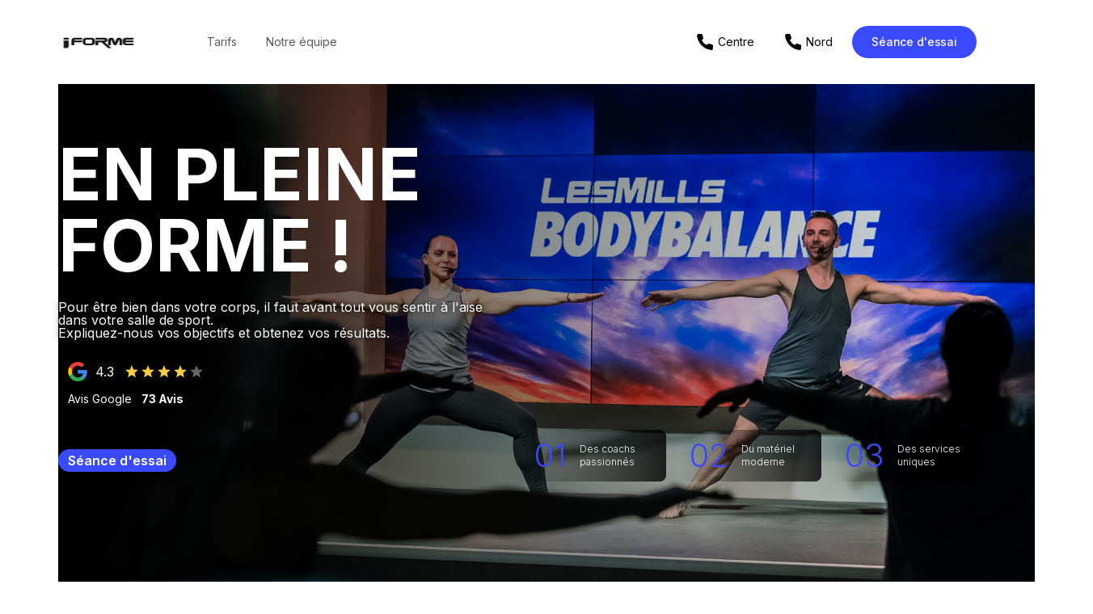

--- FILE ---
content_type: text/html
request_url: https://www.iforme.fr/
body_size: 19387
content:
<!DOCTYPE html><!-- Last Published: Tue Dec 09 2025 09:51:55 GMT+0000 (Coordinated Universal Time) --><html data-wf-domain="www.iforme.fr" data-wf-page="641c32bf40f9bb0a909be1f0" data-wf-site="641c32bf40f9bb2d589be1fe"><head><meta charset="utf-8"/><title>IFORME | Accueil</title><meta content="Nos deux centres de fitness à Rennes sont l&#x27;endroit idéal pour atteindre vos objectifs de remise en forme grâce à nos cours collectifs de qualité encadrés par des professionnels passionnés. Bénéficiez également d&#x27;un accompagnement personnalisé pour un suivi optimal de votre progression." name="description"/><meta content="IFORME | Accueil" property="og:title"/><meta content="Nos deux centres de fitness à Rennes sont l&#x27;endroit idéal pour atteindre vos objectifs de remise en forme grâce à nos cours collectifs de qualité encadrés par des professionnels passionnés. Bénéficiez également d&#x27;un accompagnement personnalisé pour un suivi optimal de votre progression." property="og:description"/><meta content="https://cdn.prod.website-files.com/641c32bf40f9bb2d589be1fe/641db1c21d581e57d601dfe5_I%20Forme-hd-149.jpg" property="og:image"/><meta content="IFORME | Accueil" property="twitter:title"/><meta content="Nos deux centres de fitness à Rennes sont l&#x27;endroit idéal pour atteindre vos objectifs de remise en forme grâce à nos cours collectifs de qualité encadrés par des professionnels passionnés. Bénéficiez également d&#x27;un accompagnement personnalisé pour un suivi optimal de votre progression." property="twitter:description"/><meta content="https://cdn.prod.website-files.com/641c32bf40f9bb2d589be1fe/641db1c21d581e57d601dfe5_I%20Forme-hd-149.jpg" property="twitter:image"/><meta property="og:type" content="website"/><meta content="summary_large_image" name="twitter:card"/><meta content="width=device-width, initial-scale=1" name="viewport"/><link href="https://cdn.prod.website-files.com/641c32bf40f9bb2d589be1fe/css/fitness-simple-474052db36-c14411a492613.shared.f4bb848fe.min.css" rel="stylesheet" type="text/css"/><link href="https://fonts.googleapis.com" rel="preconnect"/><link href="https://fonts.gstatic.com" rel="preconnect" crossorigin="anonymous"/><script src="https://ajax.googleapis.com/ajax/libs/webfont/1.6.26/webfont.js" type="text/javascript"></script><script type="text/javascript">WebFont.load({  google: {    families: ["Inter:100,200,300,regular,500,600,700,800,900","Poppins:100,100italic,200,200italic,300,300italic,regular,italic,500,500italic,600,600italic,700,700italic,800,800italic,900,900italic"]  }});</script><script type="text/javascript">!function(o,c){var n=c.documentElement,t=" w-mod-";n.className+=t+"js",("ontouchstart"in o||o.DocumentTouch&&c instanceof DocumentTouch)&&(n.className+=t+"touch")}(window,document);</script><link href="https://cdn.prod.website-files.com/641c32bf40f9bb2d589be1fe/642301c3444910f8699e27ec_favicon%20fond%20blanc%2032.png" rel="shortcut icon" type="image/x-icon"/><link href="https://cdn.prod.website-files.com/641c32bf40f9bb2d589be1fe/642301c8b588a56ab624c168_favicon%20fond%20blanc%20256.png" rel="apple-touch-icon"/><!-- Meta Pixel Code -->
<script>
!function(f,b,e,v,n,t,s)
{if(f.fbq)return;n=f.fbq=function(){n.callMethod?
n.callMethod.apply(n,arguments):n.queue.push(arguments)};
if(!f._fbq)f._fbq=n;n.push=n;n.loaded=!0;n.version='2.0';
n.queue=[];t=b.createElement(e);t.async=!0;
t.src=v;s=b.getElementsByTagName(e)[0];
s.parentNode.insertBefore(t,s)}(window, document,'script',
'https://connect.facebook.net/en_US/fbevents.js');
fbq('init', '359888468159344');
fbq('track', 'PageView');
</script>
<noscript><img height="1" width="1" style="display:none"
src="https://www.facebook.com/tr?id=359888468159344&ev=PageView&noscript=1"
/></noscript>
<!-- End Meta Pixel Code -->

<!-- Google Tag Manager -->
<script>(function(w,d,s,l,i){w[l]=w[l]||[];w[l].push({'gtm.start':
new Date().getTime(),event:'gtm.js'});var f=d.getElementsByTagName(s)[0],
j=d.createElement(s),dl=l!='dataLayer'?'&l='+l:'';j.async=true;j.src=
'https://www.googletagmanager.com/gtm.js?id='+i+dl;f.parentNode.insertBefore(j,f);
})(window,document,'script','dataLayer','GTM-KWJCCBC');</script>
<!-- End Google Tag Manager --></head><body><div data-collapse="medium" data-animation="default" data-duration="400" data-easing="ease" data-easing2="ease" role="banner" class="navigation-simple w-nav"><div class="navigation-container"><div class="navigation-wrapper"><a href="/" aria-current="page" class="brand-large w-nav-brand w--current"><img src="https://cdn.prod.website-files.com/641c32bf40f9bb2d589be1fe/64219708e8b86a142823208e_logo%20fond%20blanc.png" width="100" height="80" alt="" class="logo"/></a><nav role="navigation" class="nav-menu w-nav-menu"><a href="/tarifs" class="nav-link-simple w-inline-block"><div>Tarifs</div></a><a href="/" aria-current="page" class="nav-link-simple w-inline-block w--current"><div>Notre équipe</div></a></nav></div><div class="nav-btn-container"><a href="tel:0299387152" class="cta-alt-simple w-inline-block"><div class="nav-icon-container w-embed"><svg width="24" height="24" viewBox="0 0 24 24" fill="none" xmlns="http://www.w3.org/2000/svg">
<path d="M22 16.9201V19.9201C22.0011 20.1986 21.9441 20.4743 21.8325 20.7294C21.7209 20.9846 21.5573 21.2137 21.3521 21.402C21.1469 21.5902 20.9046 21.7336 20.6407 21.8228C20.3769 21.912 20.0974 21.9452 19.82 21.9201C16.7428 21.5857 13.787 20.5342 11.19 18.8501C8.77382 17.3148 6.72533 15.2663 5.18999 12.8501C3.49997 10.2413 2.44824 7.27109 2.11999 4.1801C2.095 3.90356 2.12787 3.62486 2.21649 3.36172C2.30512 3.09859 2.44756 2.85679 2.63476 2.65172C2.82196 2.44665 3.0498 2.28281 3.30379 2.17062C3.55777 2.05843 3.83233 2.00036 4.10999 2.0001H7.10999C7.5953 1.99532 8.06579 2.16718 8.43376 2.48363C8.80173 2.80008 9.04207 3.23954 9.10999 3.7201C9.23662 4.68016 9.47144 5.62282 9.80999 6.5301C9.94454 6.88802 9.97366 7.27701 9.8939 7.65098C9.81415 8.02494 9.62886 8.36821 9.35999 8.6401L8.08999 9.9101C9.51355 12.4136 11.5864 14.4865 14.09 15.9101L15.36 14.6401C15.6319 14.3712 15.9751 14.1859 16.3491 14.1062C16.7231 14.0264 17.1121 14.0556 17.47 14.1901C18.3773 14.5286 19.3199 14.7635 20.28 14.8901C20.7658 14.9586 21.2094 15.2033 21.5265 15.5776C21.8437 15.9519 22.0122 16.4297 22 16.9201Z" fill="currentColor"/>
</svg></div><div>Centre</div></a><a href="tel:0299310592" class="cta-alt-simple w-inline-block"><div class="nav-icon-container w-embed"><svg width="24" height="24" viewBox="0 0 24 24" fill="none" xmlns="http://www.w3.org/2000/svg">
<path d="M22 16.9201V19.9201C22.0011 20.1986 21.9441 20.4743 21.8325 20.7294C21.7209 20.9846 21.5573 21.2137 21.3521 21.402C21.1469 21.5902 20.9046 21.7336 20.6407 21.8228C20.3769 21.912 20.0974 21.9452 19.82 21.9201C16.7428 21.5857 13.787 20.5342 11.19 18.8501C8.77382 17.3148 6.72533 15.2663 5.18999 12.8501C3.49997 10.2413 2.44824 7.27109 2.11999 4.1801C2.095 3.90356 2.12787 3.62486 2.21649 3.36172C2.30512 3.09859 2.44756 2.85679 2.63476 2.65172C2.82196 2.44665 3.0498 2.28281 3.30379 2.17062C3.55777 2.05843 3.83233 2.00036 4.10999 2.0001H7.10999C7.5953 1.99532 8.06579 2.16718 8.43376 2.48363C8.80173 2.80008 9.04207 3.23954 9.10999 3.7201C9.23662 4.68016 9.47144 5.62282 9.80999 6.5301C9.94454 6.88802 9.97366 7.27701 9.8939 7.65098C9.81415 8.02494 9.62886 8.36821 9.35999 8.6401L8.08999 9.9101C9.51355 12.4136 11.5864 14.4865 14.09 15.9101L15.36 14.6401C15.6319 14.3712 15.9751 14.1859 16.3491 14.1062C16.7231 14.0264 17.1121 14.0556 17.47 14.1901C18.3773 14.5286 19.3199 14.7635 20.28 14.8901C20.7658 14.9586 21.2094 15.2033 21.5265 15.5776C21.8437 15.9519 22.0122 16.4297 22 16.9201Z" fill="currentColor"/>
</svg></div><div>Nord</div></a><a data-w-id="8b083457-6c55-8c28-3ea4-1e7fcdb17ddc" href="/seance-dessai" class="cta-main-simple w-button">Séance d&#x27;essai</a><div class="navigation-menu w-nav-button"><div class="w-icon-nav-menu"></div></div></div></div></div><div class="hero_simple"><div class="empty-div"></div><div class="hero-linear-gradient main_image"></div><div class="hero-text_container vertical"><h1 class="hero_h1 inter">en pleine forme !</h1><div class="_16px-text inter margin-bottom-16px text-shadow">Pour être bien dans votre corps, il faut avant tout vous sentir à l&#x27;aise dans votre salle de sport.<br/>Expliquez-nous vos objectifs et obtenez vos résultats.</div><div class="w-layout-grid grid inter"><div id="w-node-_833a00b8-c612-1596-d87a-782643b202b0-ce94c9d5" class="stars-container-3 mb-0"><img alt="" src="https://cdn.prod.website-files.com/641c32bf40f9bb2d589be1fe/641c32bf40f9bba6379be254_Google__G__Logo.svg.png" class="logo-3"/><div id="w-node-_833a00b8-c612-1596-d87a-782643b202b2-ce94c9d5" class="fake_number-2 text-color-black">4.3</div><img width="24" alt="" src="https://cdn.prod.website-files.com/641c32bf40f9bb2d589be1fe/641c32bf40f9bb02ce9be221_star.svg" loading="lazy" class="stars-svg"/><img width="24" alt="" src="https://cdn.prod.website-files.com/641c32bf40f9bb2d589be1fe/641c32bf40f9bb02ce9be221_star.svg" loading="lazy" class="stars-svg"/><img width="24" alt="" src="https://cdn.prod.website-files.com/641c32bf40f9bb2d589be1fe/641c32bf40f9bb02ce9be221_star.svg" loading="lazy" class="stars-svg"/><img width="24" alt="" src="https://cdn.prod.website-files.com/641c32bf40f9bb2d589be1fe/641c32bf40f9bb02ce9be221_star.svg" loading="lazy" class="stars-svg"/><img width="24" alt="" src="https://cdn.prod.website-files.com/641c32bf40f9bb2d589be1fe/641c32bf40f9bb02ce9be221_star.svg" loading="lazy" class="stars-svg black"/></div><div id="w-node-_833a00b8-c612-1596-d87a-782643b202b9-ce94c9d5">Avis Google </div><div id="w-node-_833a00b8-c612-1596-d87a-782643b202bd-ce94c9d5"><strong>73 Avis</strong></div></div></div><div class="hero_bottom-container"><a href="/seance-dessai" class="button inter colored-bg w-button">Séance d&#x27;essai</a><div class="three-steps_container"><div class="hero_steps no-margin-top simple"><div class="_40px-text light yellow margin-right inter">01</div><div class="_12px-text light inter">Des coachs passionnés</div></div><div class="hero_steps simple"><div class="_40px-text light yellow margin-right inter">02</div><div class="_12px-text light inter">Du matériel moderne</div></div><div class="hero_steps no-margin simple"><div class="_40px-text light yellow margin-right inter">03</div><div class="_12px-text light inter">Des services uniques</div></div></div></div></div><div class="benefices-simple"><div class="benefices"><h1 class="_40px-h2 inter no-caps text-color-black centered margin-bottom-48px white left"><span class="text-span-11">Ce que nous allons</span> vous apporter :</h1><div class="grid_benefices"><div id="w-node-c4d344f8-f285-6efe-9a42-aadf148d9b7d-909be1f0" class="item_grid_benefice"><div id="w-node-c4d344f8-f285-6efe-9a42-aadf148d9b7e-909be1f0" class="yellow-text-2 w-embed"><svg width="32" height="32" viewBox="0 0 24 24" fill="none" xmlns="http://www.w3.org/2000/svg">
<path d="M13.4901 5.48001C14.5901 5.48001 15.4901 4.58001 15.4901 3.48001C15.4901 2.38001 14.5901 1.48001 13.4901 1.48001C12.3901 1.48001 11.4901 2.38001 11.4901 3.48001C11.4901 4.58001 12.3901 5.48001 13.4901 5.48001ZM9.89014 19.38L10.8901 14.98L12.9901 16.98V22.98H14.9901V15.48L12.8901 13.48L13.4901 10.48C14.7901 11.98 16.7901 12.98 18.9901 12.98V10.98C17.0901 10.98 15.4901 9.98001 14.6901 8.58001L13.6901 6.98001C13.2901 6.38001 12.6901 5.98001 11.9901 5.98001C11.6901 5.98001 11.4901 6.08001 11.1901 6.08001L5.99014 8.28001V12.98H7.99014V9.58001L9.79014 8.88001L8.19014 16.98L3.29014 15.98L2.89014 17.98L9.89014 19.38Z" fill="CurrentColor"/>
</svg></div><div id="w-node-c4d344f8-f285-6efe-9a42-aadf148d9b7f-909be1f0" class="benefice_title">Des résultats rapides</div><div id="w-node-c4d344f8-f285-6efe-9a42-aadf148d9b81-909be1f0" class="benefice_details">Notre méthode permet d&#x27;atteindre vos objectifs en toute sérénité.<br/></div></div><div id="w-node-c4d344f8-f285-6efe-9a42-aadf148d9b84-909be1f0" class="item_grid_benefice"><div id="w-node-c4d344f8-f285-6efe-9a42-aadf148d9b85-909be1f0" class="yellow-text-2 w-embed"><svg width="32" height="32" viewBox="0 0 24 24" fill="none" xmlns="http://www.w3.org/2000/svg">
<path d="M11.9998 3C11.5398 3 11.0698 3.04 10.5998 3.14C7.83983 3.67 5.63983 5.9 5.11983 8.66C4.63983 11.27 5.59983 13.67 7.33983 15.22C7.76983 15.6 7.99983 16.13 7.99983 16.69V19C7.99983 20.1 8.89983 21 9.99983 21H10.2798C10.6298 21.6 11.2598 22 11.9998 22C12.7398 22 13.3798 21.6 13.7198 21H13.9998C15.0998 21 15.9998 20.1 15.9998 19V16.69C15.9998 16.14 16.2198 15.6 16.6398 15.23C18.0898 13.95 18.9998 12.08 18.9998 10C18.9998 6.13 15.8698 3 11.9998 3ZM13.9998 17H9.99983V16H13.9998V17ZM9.99983 19V18H13.9998V19H9.99983ZM15.3098 13.74C15.2198 13.82 15.1498 13.92 15.0698 14H8.91983C8.83983 13.91 8.76983 13.81 8.67983 13.73C7.35983 12.55 6.76983 10.79 7.08983 9.03C7.44983 7.09 9.04983 5.48 10.9798 5.1C11.3198 5.03 11.6598 5 11.9998 5C14.7598 5 16.9998 7.24 16.9998 10C16.9998 11.43 16.3898 12.79 15.3098 13.74Z" fill="currentColor"/>
<path d="M12.5 11H11.5V14H12.5V11Z" fill="currentColor"/>
<path d="M10.3795 8.87371L9.67236 9.58081L11.7937 11.7021L12.5008 10.995L10.3795 8.87371Z" fill="currentColor"/>
<path d="M11.5009 11.0052L12.208 11.7123L14.3293 9.59098L13.6222 8.88388L11.5009 11.0052Z" fill="currentColor"/>
</svg></div><div id="w-node-c4d344f8-f285-6efe-9a42-aadf148d9b86-909be1f0" class="benefice_title">Gardez la forme pour de bon</div><div id="w-node-c4d344f8-f285-6efe-9a42-aadf148d9b88-909be1f0" class="benefice_details">Une fois vos résultats obtenus, nous les faisons durer dans le temps.<br/></div></div><div id="w-node-c4d344f8-f285-6efe-9a42-aadf148d9b8b-909be1f0" class="item_grid_benefice"><div id="w-node-afc7b55f-8273-21b4-12a2-731124986fa6-909be1f0" class="yellow-text-2 w-embed"><svg width="auto" height="auto" stroke-width="2" viewBox="0 0 24 24" fill="none" xmlns="http://www.w3.org/2000/svg">
<path d="M11.6065 2.34184C11.8322 2.14578 12.1678 2.14578 12.3935 2.34184L14.3418 4.03445C14.4646 4.14111 14.6254 4.19336 14.7874 4.17924L17.3586 3.9551C17.6564 3.92913 17.9279 4.1264 17.9953 4.41768L18.5766 6.93224C18.6133 7.09069 18.7126 7.22748 18.852 7.31129L21.0639 8.64123C21.3201 8.79529 21.4238 9.11447 21.307 9.3897L20.2994 11.7657C20.2359 11.9155 20.2359 12.0845 20.2994 12.2343L21.307 14.6103C21.4238 14.8855 21.3201 15.2047 21.0639 15.3588L18.852 16.6887C18.7126 16.7725 18.6133 16.9093 18.5766 17.0678L17.9953 19.5823C17.9279 19.8736 17.6564 20.0709 17.3586 20.0449L14.7874 19.8208C14.6254 19.8066 14.4646 19.8589 14.3418 19.9655L12.3935 21.6582C12.1678 21.8542 11.8322 21.8542 11.6065 21.6582L9.65816 19.9655C9.53539 19.8589 9.37458 19.8066 9.21256 19.8208L6.64142 20.0449C6.34359 20.0709 6.07208 19.8736 6.00474 19.5823L5.42338 17.0678C5.38675 16.9093 5.28736 16.7725 5.14798 16.6887L2.93615 15.3588C2.67993 15.2047 2.57622 14.8855 2.69295 14.6103L3.70065 12.2343C3.76414 12.0845 3.76414 11.9155 3.70065 11.7657L2.69295 9.3897C2.57622 9.11447 2.67993 8.79529 2.93615 8.64123L5.14798 7.31129C5.28736 7.22748 5.38675 7.09069 5.42338 6.93224L6.00474 4.41768C6.07208 4.1264 6.34359 3.92913 6.64142 3.9551L9.21256 4.17924C9.37458 4.19336 9.53539 4.14111 9.65816 4.03445L11.6065 2.34184Z" stroke="currentColor" stroke-width="2"/>
<path d="M9 13L11 15L16 10" stroke="currentColor" stroke-linecap="round" stroke-linejoin="round"/>
</svg></div><div id="w-node-c4d344f8-f285-6efe-9a42-aadf148d9b8d-909be1f0" class="benefice_title">Personnalisé à votre rythme</div><div id="w-node-c4d344f8-f285-6efe-9a42-aadf148d9b8f-909be1f0" class="benefice_details">Nous créons un accompagnement sur mesure pour chacun de nos adhérents.<br/></div></div><div id="w-node-c4d344f8-f285-6efe-9a42-aadf148d9b92-909be1f0" class="item_grid_benefice"><div id="w-node-_085e46d2-a32f-7229-002b-3ee84aefed5b-909be1f0" class="yellow-text-2 w-embed"><svg width="32" height="32" viewBox="0 0 24 24" fill="none" xmlns="http://www.w3.org/2000/svg">
<path d="M12 21.35L10.55 20.03C5.4 15.36 2 12.28 2 8.5C2 5.42 4.42 3 7.5 3C9.24 3 10.91 3.81 12 5.09C13.09 3.81 14.76 3 16.5 3C19.58 3 22 5.42 22 8.5C22 12.28 18.6 15.36 13.45 20.04L12 21.35Z" fill="currentColor"/>
</svg></div><div id="w-node-c4d344f8-f285-6efe-9a42-aadf148d9b94-909be1f0" class="benefice_title">Votre moment à vous</div><div id="w-node-c4d344f8-f285-6efe-9a42-aadf148d9b96-909be1f0" class="benefice_details">Lâchez-prise à chaque séance et repartez l&#x27;esprit libre.<br/></div></div><div id="w-node-c4d344f8-f285-6efe-9a42-aadf148d9b99-909be1f0" class="item_grid_benefice"><div id="w-node-ddd491ff-d751-f41c-3445-4de813666ed0-909be1f0" class="yellow-text-2 w-embed"><svg width="32" height="32" viewBox="0 0 24 24" fill="none" xmlns="http://www.w3.org/2000/svg">
<path d="M20.57 14.86L22 13.43L20.57 12L17 15.57L8.43 7L12 3.43L10.57 2L9.14 3.43L7.71 2L5.57 4.14L4.14 2.71L2.71 4.14L4.14 5.57L2 7.71L3.43 9.14L2 10.57L3.43 12L7 8.43L15.57 17L12 20.57L13.43 22L14.86 20.57L16.29 22L18.43 19.86L19.86 21.29L21.29 19.86L19.86 18.43L22 16.29L20.57 14.86Z" fill="currentColor"/>
</svg></div><div id="w-node-c4d344f8-f285-6efe-9a42-aadf148d9b9b-909be1f0" class="benefice_title">Un mode de vie sain</div><div id="w-node-c4d344f8-f285-6efe-9a42-aadf148d9b9d-909be1f0" class="benefice_details">Apprenez et conservez les bons réflexes Alimentation - Sommeil - Sport.<br/></div></div><div id="w-node-c4d344f8-f285-6efe-9a42-aadf148d9ba0-909be1f0" class="item_grid_benefice"><div id="w-node-c4d344f8-f285-6efe-9a42-aadf148d9ba1-909be1f0" class="yellow-text-2 w-embed"><svg width="24" height="24" stroke-width="2" viewBox="0 0 24 24" fill="none" xmlns="http://www.w3.org/2000/svg">
<path d="M5 19L7.33333 20L16.6667 20L19 19" stroke="currentColor" stroke-linecap="round" stroke-linejoin="round"/>
<path d="M8 22.01L8.01 21.9989" stroke="currentColor" stroke-linecap="round" stroke-linejoin="round"/>
<path d="M16 22.01L16.01 21.9989" stroke="currentColor" stroke-linecap="round" stroke-linejoin="round"/>
<path d="M7 7.8335C7 7.8335 8.82843 6.91929 10 6.3335C12 5.3335 14.2705 6.90111 14.2705 6.90111L9.96227 10.0363L14 13.3335V17.3335" stroke="currentColor" stroke-linecap="round" stroke-linejoin="round"/>
<path d="M9.54875 13.3445L8.30818 14.1716H5" stroke="currentColor" stroke-linecap="round" stroke-linejoin="round"/>
<path d="M15.1653 9.20935H17.887" stroke="currentColor" stroke-linecap="round" stroke-linejoin="round"/>
<path d="M17 6C18.1046 6 19 5.10457 19 4C19 2.89543 18.1046 2 17 2C15.8954 2 15 2.89543 15 4C15 5.10457 15.8954 6 17 6Z" stroke="currentColor" stroke-linecap="round" stroke-linejoin="round"/>
</svg></div><div id="w-node-c4d344f8-f285-6efe-9a42-aadf148d9ba2-909be1f0" class="benefice_title">Faites le plein d&#x27;énergie</div><div id="w-node-c4d344f8-f285-6efe-9a42-aadf148d9ba4-909be1f0" class="benefice_details">Rechargez les batteries et repartez de chaque séance reboosté à 100%.<br/></div></div></div></div></div><div class="section-testimonial-slider-3"><h1 class="_40px-h2 inter no-caps text-color-black centered margin-bottom-48px white">Votre combat : <span class="text-span-12">notre solution !</span></h1><div data-duration-in="300" data-duration-out="100" data-current="Tab 2" data-easing="ease" class="tabs-2 background-color-white w-tabs"><div class="tabs-menu w-tab-menu"><a data-w-tab="Tab 2" class="tab-link-3 w-inline-block w-tab-link w--current"><div>Kilos en trop</div></a><a data-w-tab="Tab 3" class="tab-link-3 w-inline-block w-tab-link"><div>Douleurs articulaires</div></a><a data-w-tab="Tab 4" class="tab-link-3 w-inline-block w-tab-link"><div>Manque de muscle</div></a><a data-w-tab="Tab 5" class="tab-link-3 w-inline-block w-tab-link"><div>Stress</div></a><a data-w-tab="Tab 6" class="tab-link-3 w-inline-block w-tab-link"><div>Sédentarité</div></a></div><div class="tabs-content w-tab-content"><div data-w-tab="Tab 2" class="tab-pane w-tab-pane w--tab-active"><div class="w-layout-grid tab-content-grid"><div class="tab-content"><div class="heading-wrapper"><h1 class="_40px-h2 inter no-caps text-color-black">Retrouvez votre poids de forme</h1></div><p class="paragraph-small text-color-grey">L&#x27;activité physique brûle les réserves énergétiques stockées sous forme de graisse dans le corps. Ces stocks consommés quotidiennement par une personne permettent de diminuer la masse corporelle et donc de prévenir ou diminuer les risques de <strong>surpoids</strong> ou d&#x27;obésité.</p></div><div class="tab-graphic-wrapper"><div class="tab-base-2 smaller"><img alt="" loading="lazy" src="https://cdn.prod.website-files.com/641c32bf40f9bb2d589be1fe/641c32bf40f9bb3e7d9be312_conscious-design-haLow1zRMc4-unsplash-removebg-preview.png" class="tab-image"/></div></div></div></div><div data-w-tab="Tab 3" class="tab-pane w-tab-pane"><div class="w-layout-grid tab-content-grid"><div class="tab-content"><div class="heading-wrapper"><h1 class="_40px-h2 inter no-caps text-color-black">Solutionnez vos douleurs articulaires</h1></div><p class="paragraph-small text-color-grey">La pratique d&#x27;une activité physique <strong>aide</strong> à maintenir une bonne mobilité des <strong>articulations</strong> douloureuses et entretient les muscles et les tendons qui forment ces <strong>articulations</strong>.</p></div><div class="tab-graphic-wrapper"><div class="tab-base-2"><img alt="" loading="lazy" src="https://cdn.prod.website-files.com/641c32bf40f9bb2d589be1fe/641c32bf40f9bb2bd29be309_Frame%207.png" class="tab-image"/></div></div></div></div><div data-w-tab="Tab 4" class="w-tab-pane"><div class="w-layout-grid tab-content-grid"><div class="tab-content"><div class="heading-wrapper"><h1 class="_40px-h2 inter no-caps text-color-black">Retrouvez de la force</h1></div><p class="paragraph-small text-color-grey">Le <strong>sport</strong> sollicite vos fibres musculaires qui se développent au fur et à mesure des entrainements <strong>pour</strong> améliorer la performance de vos <strong>muscles</strong></p></div><div class="tab-graphic-wrapper"><div class="tab-base-2"><img alt="" loading="lazy" src="https://cdn.prod.website-files.com/641c32bf40f9bb2d589be1fe/641c32bf40f9bb20939be30b_Frame%208.png" class="tab-image"/></div></div></div></div><div data-w-tab="Tab 5" class="w-tab-pane"><div class="w-layout-grid tab-content-grid"><div class="tab-content"><div class="heading-wrapper"><h1 class="_40px-h2 inter no-caps text-color-black">Evacuez le stress avec le sport</h1></div><p class="paragraph-small text-color-grey">L&#x27;exercice physique a aussi un effet apaisant <strong>sur</strong> l&#x27;anxiété. En libérant une série d&#x27;hormones et de neurotransmetteurs comme les endorphines, la dopamine ou la sérotonine, le <strong>sport</strong> produit des sensations de bien-être qui favorisent un état de relâchement</p></div><div class="tab-graphic-wrapper"><div class="tab-base-2"><img alt="" loading="lazy" src="https://cdn.prod.website-files.com/641c32bf40f9bb2d589be1fe/641c32bf40f9bb2b139be30a_Frame%206.png" class="tab-image"/></div></div></div></div><div data-w-tab="Tab 6" class="w-tab-pane"><div class="w-layout-grid tab-content-grid"><div class="tab-content"><div class="heading-wrapper"><h1 class="_40px-h2 inter no-caps text-color-black">Bouger plus !</h1></div><p class="paragraph-small text-color-grey">Remplacer la <strong>sédentarité</strong> par une activité physique quelle qu&#x27;en soit l&#x27;intensité (y compris légère) est bénéfique <strong>pour</strong> la santé ! </p></div><div class="tab-graphic-wrapper"><div class="tab-base-2"><img alt="" loading="lazy" src="https://cdn.prod.website-files.com/641c32bf40f9bb2d589be1fe/641c32bf40f9bb44ab9be30c_Frame%2010.png" class="tab-image"/></div></div></div></div></div></div></div><div class="content-section"><div class="content-container background_light"><div class="w-layout-grid content-grid"><div id="w-node-_96eb4406-3179-c237-0b03-c8914c1521af-909be1f0" class="content-image-wrap"><img src="https://cdn.prod.website-files.com/641c32bf40f9bb2d589be1fe/641db1c21d581e57d601dfe5_I%20Forme-hd-149.jpg" loading="lazy" sizes="(max-width: 1600px) 100vw, 1600px" srcset="https://cdn.prod.website-files.com/641c32bf40f9bb2d589be1fe/641db1c21d581e57d601dfe5_I%20Forme-hd-149-p-500.jpg 500w, https://cdn.prod.website-files.com/641c32bf40f9bb2d589be1fe/641db1c21d581e57d601dfe5_I%20Forme-hd-149-p-800.jpg 800w, https://cdn.prod.website-files.com/641c32bf40f9bb2d589be1fe/641db1c21d581e57d601dfe5_I%20Forme-hd-149-p-1080.jpg 1080w, https://cdn.prod.website-files.com/641c32bf40f9bb2d589be1fe/641db1c21d581e57d601dfe5_I%20Forme-hd-149-p-1600.jpg 1600w, https://cdn.prod.website-files.com/641c32bf40f9bb2d589be1fe/641db1c21d581e57d601dfe5_I%20Forme-hd-149.jpg 1600w" alt="" class="content-image"/></div><div class="content-wrapper"><h1 class="_40px-h2 inter no-caps text-color-black">Unique à Rennes! </h1><p class="paragraph-small text-color-grey margin-bottom-48px">Deux complexes aux alentours de Rennes dédiés à votre remise en forme et à votre bien-être.<br/><br/></p><div class="w-layout-grid content-feature-grid"><div class="feature-card"><div class="feature-number">10</div><div class="feature-text">Coachs professionnels</div></div><div class="feature-card"><div class="feature-number">106</div><div class="feature-text">Cours fitness</div></div><div class="feature-card"><div class="feature-number">50</div><div class="feature-text">Cours zen</div></div></div></div></div></div></div><div class="activites-urbain"><h2 class="_40px-h2 inter extra-bold">Notre concept</h2><div class="_16px-text inter margin-top-8px transparent-white">Toutes ces activités sont disponibles dans l’ensemble de nos salles de sport</div><div class="activites_cards-container"><div class="_56px-text inter extra-bold-italic absolute">Training</div><div data-delay="4000" data-animation="slide" class="carousel is_contained w-slider" data-autoplay="false" data-easing="ease" data-hide-arrows="true" data-disable-swipe="false" data-autoplay-limit="0" data-nav-spacing="3" data-duration="500" data-infinite="true" id="carousel"><div class="carousel-mask urbain w-slider-mask"><div class="carousel-slider w-slide"><div class="activites_card urbain"><div class="_20px-text inter semi-bold-italic black white-background">cours small group</div><img src="https://cdn.prod.website-files.com/641c32bf40f9bb2d589be1fe/641db318f51e42538e0e39d7_I%20Forme-hd-124.jpg" loading="lazy" alt="" sizes="100vw" srcset="https://cdn.prod.website-files.com/641c32bf40f9bb2d589be1fe/641db318f51e42538e0e39d7_I%20Forme-hd-124-p-500.jpg 500w, https://cdn.prod.website-files.com/641c32bf40f9bb2d589be1fe/641db318f51e42538e0e39d7_I%20Forme-hd-124-p-800.jpg 800w, https://cdn.prod.website-files.com/641c32bf40f9bb2d589be1fe/641db318f51e42538e0e39d7_I%20Forme-hd-124-p-1080.jpg 1080w, https://cdn.prod.website-files.com/641c32bf40f9bb2d589be1fe/641db318f51e42538e0e39d7_I%20Forme-hd-124-p-1600.jpg 1600w, https://cdn.prod.website-files.com/641c32bf40f9bb2d589be1fe/641db318f51e42538e0e39d7_I%20Forme-hd-124.jpg 1600w" class="activites-cards_pictures urbain"/></div></div><div class="carousel-slider _2 w-slide"><div class="activites_card urbain"><div class="_20px-text inter semi-bold-italic black white-background">cours COLLECTIFS</div><img src="https://cdn.prod.website-files.com/641c32bf40f9bb2d589be1fe/641db34054426259f3c66bb6_I%20Forme-hd-97.jpg" loading="lazy" sizes="(max-width: 1600px) 100vw, 1600px" srcset="https://cdn.prod.website-files.com/641c32bf40f9bb2d589be1fe/641db34054426259f3c66bb6_I%20Forme-hd-97-p-500.jpg 500w, https://cdn.prod.website-files.com/641c32bf40f9bb2d589be1fe/641db34054426259f3c66bb6_I%20Forme-hd-97-p-800.jpg 800w, https://cdn.prod.website-files.com/641c32bf40f9bb2d589be1fe/641db34054426259f3c66bb6_I%20Forme-hd-97-p-1080.jpg 1080w, https://cdn.prod.website-files.com/641c32bf40f9bb2d589be1fe/641db34054426259f3c66bb6_I%20Forme-hd-97-p-1600.jpg 1600w, https://cdn.prod.website-files.com/641c32bf40f9bb2d589be1fe/641db34054426259f3c66bb6_I%20Forme-hd-97.jpg 1600w" alt="" class="activites-cards_pictures urbain"/></div></div><div class="carousel-slider _3 w-slide"><div class="activites_card urbain"><div class="_20px-text inter semi-bold-italic black white-background">cycling</div><img src="https://cdn.prod.website-files.com/641c32bf40f9bb2d589be1fe/641db35df51e422eba0e3b20_I%20Forme-hd-117.jpg" loading="lazy" sizes="(max-width: 1600px) 100vw, 1600px" srcset="https://cdn.prod.website-files.com/641c32bf40f9bb2d589be1fe/641db35df51e422eba0e3b20_I%20Forme-hd-117-p-500.jpg 500w, https://cdn.prod.website-files.com/641c32bf40f9bb2d589be1fe/641db35df51e422eba0e3b20_I%20Forme-hd-117-p-800.jpg 800w, https://cdn.prod.website-files.com/641c32bf40f9bb2d589be1fe/641db35df51e422eba0e3b20_I%20Forme-hd-117-p-1080.jpg 1080w, https://cdn.prod.website-files.com/641c32bf40f9bb2d589be1fe/641db35df51e422eba0e3b20_I%20Forme-hd-117-p-1600.jpg 1600w, https://cdn.prod.website-files.com/641c32bf40f9bb2d589be1fe/641db35df51e422eba0e3b20_I%20Forme-hd-117.jpg 1600w" alt="" class="activites-cards_pictures urbain"/></div></div></div><div class="arrow-left w-slider-arrow-left"><div class="caroussel-arrow w-icon-slider-left"></div></div><div class="arrow-right w-slider-arrow-right"><div class="caroussel-arrow w-icon-slider-right"></div></div><div class="invisible-slide-nav w-slider-nav w-round"></div></div></div></div><div class="benefices_naturel"><div class="hero-linear-gradient half-div"></div><h2 class="_72px-text caps inter black-weight smaller-on-mob">Nos activités</h2><div class="_16px-text inter margin-top-8px transparent-white">Toutes ces activités sont disponibles dans l’ensemble de nos salles de sport</div><div data-current="" data-easing="ease" data-duration-in="300" data-duration-out="100" class="tabs-3 w-tabs"><div class="activites-simple-grid-3 w-tab-menu"><a data-w-tab="Tab 1" class="activites-simple_card-3 w-inline-block w-tab-link"><div class="_12px-text inter bold-italic-caps _14-px">COURS COLLECTIFS</div></a><a data-w-tab="Tab 2" class="activites-simple_card-3 w-inline-block w-tab-link"><div class="_12px-text inter bold-italic-caps _14-px">COURS SMALL GROUP TRAINING</div></a><a data-w-tab="Tab 3" class="activites-simple_card-3 w-inline-block w-tab-link"><div class="_12px-text inter bold-italic-caps _14-px">CYCLING</div></a><a data-w-tab="Tab 4" class="activites-simple_card-3 w-inline-block w-tab-link"><div class="_12px-text inter bold-italic-caps _14-px">COACHING PERSONNALISÉ</div></a></div><div class="w-tab-content"><div data-w-tab="Tab 1" class="w-tab-pane"><div class="item-tab-detail-2"><div class="urbain-card_top-2 small"><img loading="lazy" src="https://cdn.prod.website-files.com/61dda158704df40f038b40bc/61dda158704df4635f8b40ea_check%20(4).svg" alt=""/><div class="_12px-text inter bold ml-10">BODY ATTACK</div></div><div class="urbain-card_top-2 small"><img loading="lazy" src="https://cdn.prod.website-files.com/61dda158704df40f038b40bc/61dda158704df4635f8b40ea_check%20(4).svg" alt=""/><div class="_12px-text inter bold ml-10">BODY PUMP</div></div><div class="urbain-card_top-2 small"><img loading="lazy" src="https://cdn.prod.website-files.com/61dda158704df40f038b40bc/61dda158704df4635f8b40ea_check%20(4).svg" alt=""/><div class="_12px-text inter bold ml-10">BODY COMBAT</div></div><div class="urbain-card_top-2 small"><img loading="lazy" src="https://cdn.prod.website-files.com/61dda158704df40f038b40bc/61dda158704df4635f8b40ea_check%20(4).svg" alt=""/><div class="_12px-text inter bold ml-10">BODY JAM</div></div><div class="urbain-card_top-2 small"><img loading="lazy" src="https://cdn.prod.website-files.com/61dda158704df40f038b40bc/61dda158704df4635f8b40ea_check%20(4).svg" alt=""/><div class="_12px-text inter bold ml-10">BODY BALANCE</div></div><div class="urbain-card_top-2 small"><img loading="lazy" src="https://cdn.prod.website-files.com/61dda158704df40f038b40bc/61dda158704df4635f8b40ea_check%20(4).svg" alt=""/><div class="_12px-text inter bold ml-10">F.A.C</div></div><div class="urbain-card_top-2 small"><img loading="lazy" src="https://cdn.prod.website-files.com/61dda158704df40f038b40bc/61dda158704df4635f8b40ea_check%20(4).svg" alt=""/><div class="_12px-text inter bold ml-10">STRECHING</div></div><div class="urbain-card_top-2 small"><img loading="lazy" src="https://cdn.prod.website-files.com/61dda158704df40f038b40bc/61dda158704df4635f8b40ea_check%20(4).svg" alt=""/><div class="_12px-text inter bold ml-10">PILATES</div></div><div class="urbain-card_top-2 small"><img loading="lazy" src="https://cdn.prod.website-files.com/61dda158704df40f038b40bc/61dda158704df4635f8b40ea_check%20(4).svg" alt=""/><div class="_12px-text inter bold ml-10">ZUMBA</div></div></div></div><div data-w-tab="Tab 2" class="w-tab-pane"><div class="item-tab-detail-2"><div class="urbain-card_top-2 small"><img loading="lazy" src="https://cdn.prod.website-files.com/61dda158704df40f038b40bc/61dda158704df4635f8b40ea_check%20(4).svg" alt=""/><div class="_12px-text inter bold ml-10">CROSS TRAINING</div></div><div class="urbain-card_top-2 small"><img loading="lazy" src="https://cdn.prod.website-files.com/61dda158704df40f038b40bc/61dda158704df4635f8b40ea_check%20(4).svg" alt=""/><div class="_12px-text inter bold ml-10">HBX BOXING</div></div><div class="urbain-card_top-2 small"><img loading="lazy" src="https://cdn.prod.website-files.com/61dda158704df40f038b40bc/61dda158704df4635f8b40ea_check%20(4).svg" alt=""/><div class="_12px-text inter bold ml-10">SMALL GROUP</div></div><div class="urbain-card_top-2 small"><img loading="lazy" src="https://cdn.prod.website-files.com/61dda158704df40f038b40bc/61dda158704df4635f8b40ea_check%20(4).svg" alt=""/><div class="_12px-text inter bold ml-10">HBX MOVE</div></div><div class="urbain-card_top-2 small"><img loading="lazy" src="https://cdn.prod.website-files.com/61dda158704df40f038b40bc/61dda158704df4635f8b40ea_check%20(4).svg" alt=""/><div class="_12px-text inter bold ml-10">GRIT</div></div></div></div><div data-w-tab="Tab 3" class="w-tab-pane"><div class="item-tab-detail-2"><div class="urbain-card_top-2 small"><img loading="lazy" src="https://cdn.prod.website-files.com/61dda158704df40f038b40bc/61dda158704df4635f8b40ea_check%20(4).svg" alt=""/><div class="_12px-text inter bold ml-10">RPM</div></div></div></div><div data-w-tab="Tab 4" class="w-tab-pane"><div class="item-tab-detail-2"><div class="urbain-card_top-2 small"><img loading="lazy" src="https://cdn.prod.website-files.com/61dda158704df40f038b40bc/61dda158704df4635f8b40ea_check%20(4).svg" alt=""/><div class="_12px-text inter bold ml-10">COACHING</div></div><div class="urbain-card_top-2 small"><img loading="lazy" src="https://cdn.prod.website-files.com/61dda158704df40f038b40bc/61dda158704df4635f8b40ea_check%20(4).svg" alt=""/><div class="_12px-text inter bold ml-10">BILAN PERSONNALISÉ</div></div><div class="urbain-card_top-2 small"><img loading="lazy" src="https://cdn.prod.website-files.com/61dda158704df40f038b40bc/61dda158704df4635f8b40ea_check%20(4).svg" alt=""/><div class="_12px-text inter bold ml-10">ACCOMPAGNEMENT</div></div></div></div></div></div><a href="/seance-dessai" class="button inter colored-bg margin-top-56px w-button">S&#x27;inscrire</a></div><div class="benefices-simple background-color-black"><div class="benefices-simple_container"><div class="benefices-simple-cards_containerr"><div class="benefices-simple_card"><div class="benefice-simple-card_icon"><div class="text-color-black-2 w-embed"><svg width="40" height="40" stroke-width="1.5" viewBox="0 0 24 24" fill="none" xmlns="http://www.w3.org/2000/svg">
<path d="M1 20V19C1 15.134 4.13401 12 8 12V12C11.866 12 15 15.134 15 19V20" stroke="currentColor" stroke-linecap="round"/>
<path d="M13 14V14C13 11.2386 15.2386 9 18 9V9C20.7614 9 23 11.2386 23 14V14.5" stroke="currentColor" stroke-linecap="round"/>
<path d="M8 12C10.2091 12 12 10.2091 12 8C12 5.79086 10.2091 4 8 4C5.79086 4 4 5.79086 4 8C4 10.2091 5.79086 12 8 12Z" stroke="currentColor" stroke-linecap="round" stroke-linejoin="round"/>
<path d="M18 9C19.6569 9 21 7.65685 21 6C21 4.34315 19.6569 3 18 3C16.3431 3 15 4.34315 15 6C15 7.65685 16.3431 9 18 9Z" stroke="currentColor" stroke-linecap="round" stroke-linejoin="round"/>
</svg></div></div><div class="benefice-simple-card_text"><div class="_32px-text inter">100</div><div class="_12px-text black inter light _4px-margin-top">cours collectifs</div></div></div><div class="benefices-simple_card"><div class="benefice-simple-card_icon"><div class="text-color-black-2 w-embed"><svg width="40" height="40" viewBox="0 0 24 24" fill="none" xmlns="http://www.w3.org/2000/svg">
<path d="M20.57 14.86L22 13.43L20.57 12L17 15.57L8.43 7L12 3.43L10.57 2L9.14 3.43L7.71 2L5.57 4.14L4.14 2.71L2.71 4.14L4.14 5.57L2 7.71L3.43 9.14L2 10.57L3.43 12L7 8.43L15.57 17L12 20.57L13.43 22L14.86 20.57L16.29 22L18.43 19.86L19.86 21.29L21.29 19.86L19.86 18.43L22 16.29L20.57 14.86Z" fill="currentColor"/>
</svg></div></div><div class="benefice-simple-card_text"><div class="_32px-text inter">10</div><div class="_12px-text black inter light _4px-margin-top">Coachs</div></div></div><div class="benefices-simple_card"><div class="benefice-simple-card_icon"><div class="text-color-black-2 w-embed"><svg width="40" height="40" stroke-width="1.5" viewBox="0 0 24 24" fill="none" xmlns="http://www.w3.org/2000/svg">
<path d="M9 2L15 2" stroke="currentColor" stroke-linecap="round" stroke-linejoin="round"/>
<path d="M12 10L12 14" stroke="currentColor" stroke-linecap="round" stroke-linejoin="round"/>
<path d="M12 22C16.4183 22 20 18.4183 20 14C20 9.58172 16.4183 6 12 6C7.58172 6 4 9.58172 4 14C4 18.4183 7.58172 22 12 22Z" stroke="currentColor" stroke-linecap="round" stroke-linejoin="round"/>
</svg></div></div><div class="benefice-simple-card_text"><div class="_32px-text inter">7j/7</div><div class="_12px-text black inter light _4px-margin-top">sans interruption</div></div></div><div class="benefices-simple_card"><div class="benefice-simple-card_icon"><div class="text-color-black-2 w-embed"><svg width="40" height="40" stroke-width="1.5" viewBox="0 0 24 24" fill="none" xmlns="http://www.w3.org/2000/svg">
<path d="M16.4724 20H4.1C3.76863 20 3.5 19.7314 3.5 19.4V9.6C3.5 9.26863 3.76863 9 4.1 9H6.86762C7.57015 9 8.22116 8.6314 8.5826 8.02899L11.293 3.51161C11.8779 2.53688 13.2554 2.44422 13.9655 3.33186C14.3002 3.75025 14.4081 4.30635 14.2541 4.81956L13.2317 8.22759C13.1162 8.61256 13.4045 9 13.8064 9H18.3815C19.7002 9 20.658 10.254 20.311 11.5262L18.4019 18.5262C18.1646 19.3964 17.3743 20 16.4724 20Z" stroke="currentColor"   stroke-linecap="round"/>
<path d="M7 20L7 9" stroke="currentColor"   stroke-linecap="round" stroke-linejoin="round"/>
</svg></div></div><div class="benefice-simple-card_text"><div class="_32px-text inter">15j</div><div class="_12px-text black inter light _4px-margin-top">satisfait ou remboursé</div></div></div></div><div class="benefices-simple_title-container"><h2 class="_40px-h2 inter extra-bold">Un abonnement <span class="yellow-text">tout en 1</span></h2><a href="/seance-dessai" class="button inter colored-bg margin-top-16px w-button">S&#x27;inscrire</a></div></div></div><div id="Galerie" class="team-simple"><h2 class="_40px-h2 inter extra-bold coach">Notre équipe de coach </h2><div class="_16px-text inter margin-top-8px transparent-white mb-40px">Retrouvez nos coachs dans l&#x27;ensemble de nos deux salles de sports </div><div class="w-layout-grid grid_team_simple"><div class="team_member_simple"><img src="https://cdn.prod.website-files.com/641c32bf40f9bb2d589be1fe/641db5c76d31a923329ec4d9_I%20Forme-hd-136.jpg" loading="lazy" sizes="(max-width: 1067px) 100vw, 1067px" srcset="https://cdn.prod.website-files.com/641c32bf40f9bb2d589be1fe/641db5c76d31a923329ec4d9_I%20Forme-hd-136-p-500.jpg 500w, https://cdn.prod.website-files.com/641c32bf40f9bb2d589be1fe/641db5c76d31a923329ec4d9_I%20Forme-hd-136-p-800.jpg 800w, https://cdn.prod.website-files.com/641c32bf40f9bb2d589be1fe/641db5c76d31a923329ec4d9_I%20Forme-hd-136.jpg 1067w" alt="" class="team_member_img"/><h3 class="staff_name_simple">Lauriane</h3><h5 class="heading">coach Elite BODYCOMBAt</h5></div><div class="team_member_simple"><img src="https://cdn.prod.website-files.com/641c32bf40f9bb2d589be1fe/641db5de544262d564c69ec1_I%20Forme-hd-137.jpg" loading="lazy" sizes="(max-width: 1067px) 100vw, 1067px" srcset="https://cdn.prod.website-files.com/641c32bf40f9bb2d589be1fe/641db5de544262d564c69ec1_I%20Forme-hd-137-p-500.jpg 500w, https://cdn.prod.website-files.com/641c32bf40f9bb2d589be1fe/641db5de544262d564c69ec1_I%20Forme-hd-137-p-800.jpg 800w, https://cdn.prod.website-files.com/641c32bf40f9bb2d589be1fe/641db5de544262d564c69ec1_I%20Forme-hd-137.jpg 1067w" alt="" class="team_member_img"/><h3 class="staff_name_simple">jeremie</h3><h5 class="heading">coach Elite BODYJAM</h5></div><div class="team_member_simple"><img src="https://cdn.prod.website-files.com/641c32bf40f9bb2d589be1fe/641db5f18ab3d834fc44a2c1_I%20Forme-hd-138.jpg" loading="lazy" sizes="(max-width: 1067px) 100vw, 1067px" srcset="https://cdn.prod.website-files.com/641c32bf40f9bb2d589be1fe/641db5f18ab3d834fc44a2c1_I%20Forme-hd-138-p-500.jpg 500w, https://cdn.prod.website-files.com/641c32bf40f9bb2d589be1fe/641db5f18ab3d834fc44a2c1_I%20Forme-hd-138-p-800.jpg 800w, https://cdn.prod.website-files.com/641c32bf40f9bb2d589be1fe/641db5f18ab3d834fc44a2c1_I%20Forme-hd-138.jpg 1067w" alt="" class="team_member_img"/><h3 class="staff_name_simple">Tanguy</h3><h5 class="heading">coach sportif pilates</h5></div><div class="team_member_simple"><img src="https://cdn.prod.website-files.com/641c32bf40f9bb2d589be1fe/641db60514e8982464910b4a_I%20Forme-hd-139.jpg" loading="lazy" sizes="(max-width: 1067px) 100vw, 1067px" srcset="https://cdn.prod.website-files.com/641c32bf40f9bb2d589be1fe/641db60514e8982464910b4a_I%20Forme-hd-139-p-500.jpg 500w, https://cdn.prod.website-files.com/641c32bf40f9bb2d589be1fe/641db60514e8982464910b4a_I%20Forme-hd-139-p-800.jpg 800w, https://cdn.prod.website-files.com/641c32bf40f9bb2d589be1fe/641db60514e8982464910b4a_I%20Forme-hd-139.jpg 1067w" alt="" class="team_member_img"/><h3 class="staff_name_simple">maËl</h3><h5 class="heading">coach sportif</h5></div><div class="team_member_simple"><img src="https://cdn.prod.website-files.com/641c32bf40f9bb2d589be1fe/641db61b79a442040b550d4d_I%20Forme-hd-140.jpg" loading="lazy" sizes="(max-width: 1067px) 100vw, 1067px" srcset="https://cdn.prod.website-files.com/641c32bf40f9bb2d589be1fe/641db61b79a442040b550d4d_I%20Forme-hd-140-p-500.jpg 500w, https://cdn.prod.website-files.com/641c32bf40f9bb2d589be1fe/641db61b79a442040b550d4d_I%20Forme-hd-140-p-800.jpg 800w, https://cdn.prod.website-files.com/641c32bf40f9bb2d589be1fe/641db61b79a442040b550d4d_I%20Forme-hd-140.jpg 1067w" alt="" class="team_member_img"/><h3 class="staff_name_simple">Thibault</h3><h5 class="heading">coach sportif</h5></div><div class="team_member_simple"><img src="https://cdn.prod.website-files.com/641c32bf40f9bb2d589be1fe/641db630118dea2dc8e70e45_I%20Forme-hd-141.jpg" loading="lazy" sizes="(max-width: 1067px) 100vw, 1067px" srcset="https://cdn.prod.website-files.com/641c32bf40f9bb2d589be1fe/641db630118dea2dc8e70e45_I%20Forme-hd-141-p-500.jpg 500w, https://cdn.prod.website-files.com/641c32bf40f9bb2d589be1fe/641db630118dea2dc8e70e45_I%20Forme-hd-141-p-800.jpg 800w, https://cdn.prod.website-files.com/641c32bf40f9bb2d589be1fe/641db630118dea2dc8e70e45_I%20Forme-hd-141.jpg 1067w" alt="" class="team_member_img"/><h3 class="staff_name_simple">Alexis</h3><h5 class="heading">coach sportif</h5></div><div class="team_member_simple"><img src="https://cdn.prod.website-files.com/641c32bf40f9bb2d589be1fe/641db743118deae73ce7212f_I%20Forme-hd-147.jpg" loading="lazy" sizes="(max-width: 1067px) 100vw, 1067px" srcset="https://cdn.prod.website-files.com/641c32bf40f9bb2d589be1fe/641db743118deae73ce7212f_I%20Forme-hd-147-p-500.jpg 500w, https://cdn.prod.website-files.com/641c32bf40f9bb2d589be1fe/641db743118deae73ce7212f_I%20Forme-hd-147-p-800.jpg 800w, https://cdn.prod.website-files.com/641c32bf40f9bb2d589be1fe/641db743118deae73ce7212f_I%20Forme-hd-147.jpg 1067w" alt="" class="team_member_img"/><h3 class="staff_name_simple">Julie</h3><h5 class="heading">coach sportive</h5></div></div></div><div class="testimonial-section d-none"><div class="container-2"><div class="column-wrap"><div class="column-left"><div data-delay="3000" data-animation="cross" class="slider w-slider" data-autoplay="true" data-easing="ease" data-hide-arrows="false" data-disable-swipe="false" data-autoplay-limit="0" data-nav-spacing="3" data-duration="500" data-infinite="true"><div class="mask w-slider-mask"><div class="slide-2 w-slide"><div class="testimonial-card"><div class="image-wrapper"><img src="https://cdn.prod.website-files.com/641c32bf40f9bb2d589be1fe/641c32bf40f9bb37d59be24b_slide-img-02.jpg" alt="Testimonial Image" sizes="(max-width: 1650px) 100vw, 1650px" srcset="https://cdn.prod.website-files.com/641c32bf40f9bb2d589be1fe/641c32bf40f9bb37d59be24b_slide-img-02-p-500.jpeg 500w, https://cdn.prod.website-files.com/641c32bf40f9bb2d589be1fe/641c32bf40f9bb37d59be24b_slide-img-02-p-1080.jpeg 1080w, https://cdn.prod.website-files.com/641c32bf40f9bb2d589be1fe/641c32bf40f9bb37d59be24b_slide-img-02-p-1600.jpeg 1600w, https://cdn.prod.website-files.com/641c32bf40f9bb2d589be1fe/641c32bf40f9bb37d59be24b_slide-img-02.jpg 1650w" class="testimonial-image"/></div><div class="content-block"><div class="text-fixed-height"><h4 class="quote-h4">OLFitness propose une alternative nutritive pour ceux qui recherchent un repas ou un en-cas équilibré, nourrissant et pratique. Les exigences de la vie moderne impliquent souvent que la nutrition soit laissée de côté, mais un produit comme Huel prouve que ce n’est pas une fatalité.</h4></div><div class="author-block"><img src="https://cdn.prod.website-files.com/641c32bf40f9bb2d589be1fe/641c32bf40f9bb5b119be244_avatar.png" alt="" class="author-image"/><div class="author-detail-wrap"><h4 class="author-name">Sam Faidubien</h4><div class="author-job">Coach mental</div></div></div></div></div></div><div class="slide-2 w-slide"><div class="testimonial-card"><div class="image-wrapper"><img src="https://cdn.prod.website-files.com/641c32bf40f9bb2d589be1fe/641c32bf40f9bb5ea69be24c_slide-img.jpg" sizes="(max-width: 1651px) 100vw, 1651px" srcset="https://cdn.prod.website-files.com/641c32bf40f9bb2d589be1fe/641c32bf40f9bb5ea69be24c_slide-img-p-1080.jpeg 1080w, https://cdn.prod.website-files.com/641c32bf40f9bb2d589be1fe/641c32bf40f9bb5ea69be24c_slide-img-p-1600.jpeg 1600w, https://cdn.prod.website-files.com/641c32bf40f9bb2d589be1fe/641c32bf40f9bb5ea69be24c_slide-img.jpg 1651w" alt="" class="testimonial-image"/></div><div class="content-block"><div class="text-fixed-height"><h4 class="quote-h4">OLFitness propose une alternative nutritive pour ceux qui recherchent un repas ou un en-cas équilibré, nourrissant et pratique. Les exigences de la vie moderne impliquent souvent que la nutrition soit laissée de côté, mais un produit comme Huel prouve que ce n’est pas une fatalité.</h4></div><div class="author-block"><img src="https://cdn.prod.website-files.com/641c32bf40f9bb2d589be1fe/641c32bf40f9bb45389be241_avatar-02.png" alt="" class="author-image"/><div><h4 class="author-name">Anna Turelle</h4><div class="author-job">Experte Santé</div></div></div></div></div></div></div><div class="left-arrow-3 w-slider-arrow-left"><div class="w-icon-slider-left"></div></div><div class="right-arrow-4 w-slider-arrow-right"><div class="w-icon-slider-right"></div></div><div class="slide-nav-2 w-slider-nav w-slider-nav-invert w-round"></div></div></div><div class="column-right"><h1 class="_40px-h2 inter extra-bold">Recommandé par <span class="text-span">les professionnels de la Santé &amp; Nutrition.</span></h1><div class="logo-wrapper"><div class="logo-column"></div><div class="logo-column"><img src="https://cdn.prod.website-files.com/641c32bf40f9bb2d589be1fe/641c32bf40f9bb0da89be243_gmbstars-980x541.png" sizes="(max-width: 980px) 100vw, 980px" srcset="https://cdn.prod.website-files.com/641c32bf40f9bb2d589be1fe/641c32bf40f9bb0da89be243_gmbstars-980x541-p-500.png 500w, https://cdn.prod.website-files.com/641c32bf40f9bb2d589be1fe/641c32bf40f9bb0da89be243_gmbstars-980x541-p-800.png 800w, https://cdn.prod.website-files.com/641c32bf40f9bb2d589be1fe/641c32bf40f9bb0da89be243_gmbstars-980x541.png 980w" alt="" class="logo-2"/></div><div class="logo-column"></div></div></div></div></div></div><div class="planning-simple"><section id="planning" class="planning-text-container simple"><h2 class="_72px-text inter black caps _56px-tablet-version">Planning</h2><div class="_16px-text inter margin-top-8px grey">Découvrez notre planning du lundi au dimanche de nos deux salles </div><div class="multi-button-container"><a href="https://cdn.prod.website-files.com/641c32bf40f9bb2d589be1fe/68c1678c152256d0dc0c9664_Planning%20IFORME%20%202025-2026.pdf" target="_blank" class="button inter colored-bg margin-top-48px mr-24 w-button">IFORME NORD</a><a href="https://cdn.prod.website-files.com/641c32bf40f9bb2d589be1fe/68c3e4605598397aaef49c74_Planning%20IFORME%20CENTRE%202025-2026.pdf" target="_blank" class="button inter colored-bg margin-top-48px w-button">IFORME CENTRE</a></div></section><img src="https://cdn.prod.website-files.com/641c32bf40f9bb2d589be1fe/641db98db016d8850ffaee9e_I%20Forme-hd-26.jpg" loading="lazy" sizes="(max-width: 1600px) 100vw, 1600px" srcset="https://cdn.prod.website-files.com/641c32bf40f9bb2d589be1fe/641db98db016d8850ffaee9e_I%20Forme-hd-26-p-500.jpg 500w, https://cdn.prod.website-files.com/641c32bf40f9bb2d589be1fe/641db98db016d8850ffaee9e_I%20Forme-hd-26-p-800.jpg 800w, https://cdn.prod.website-files.com/641c32bf40f9bb2d589be1fe/641db98db016d8850ffaee9e_I%20Forme-hd-26-p-1080.jpg 1080w, https://cdn.prod.website-files.com/641c32bf40f9bb2d589be1fe/641db98db016d8850ffaee9e_I%20Forme-hd-26-p-1600.jpg 1600w, https://cdn.prod.website-files.com/641c32bf40f9bb2d589be1fe/641db98db016d8850ffaee9e_I%20Forme-hd-26.jpg 1600w" alt="" class="planning-simple-naturel_picture simple"/><div class="black-overlay full-opacity _50-purcent-width"></div></div><div id="Galerie" class="section-large"><h2 class="_40px-h2 poppins extra-bold brown"><strong class="bold-text-2">Notre club </strong><span><strong class="bold-text">en images</strong></span></h2><div class="container-regular-2"><div class="w-layout-grid grid-2"><div id="w-node-_8aad161d-2abd-079f-2ab6-a2a64649f708-909be1f0" class="w-layout-grid grid_col1"><div data-delay="3000" data-animation="slide" class="slider-2 rotate-3s w-slider" data-autoplay="true" data-easing="ease" data-hide-arrows="false" data-disable-swipe="false" data-autoplay-limit="0" data-nav-spacing="3" data-duration="300" data-infinite="true"><div class="mask-2 w-slider-mask"><div class="w-slide"><a href="#" class="gallery-lightbox w-inline-block w-lightbox"><img src="https://cdn.prod.website-files.com/641c32bf40f9bb2d589be1fe/641c32bf40f9bb7b1d9be2c4_La%20Salle%20by%20Planetform-hd-30.jpg" loading="lazy" sizes="(max-width: 1600px) 100vw, 1600px" srcset="https://cdn.prod.website-files.com/641c32bf40f9bb2d589be1fe/641c32bf40f9bb7b1d9be2c4_La%2520Salle%2520by%2520Planetform-hd-30-p-500.jpeg 500w, https://cdn.prod.website-files.com/641c32bf40f9bb2d589be1fe/641c32bf40f9bb7b1d9be2c4_La%2520Salle%2520by%2520Planetform-hd-30-p-800.jpeg 800w, https://cdn.prod.website-files.com/641c32bf40f9bb2d589be1fe/641c32bf40f9bb7b1d9be2c4_La%2520Salle%2520by%2520Planetform-hd-30-p-1080.jpeg 1080w, https://cdn.prod.website-files.com/641c32bf40f9bb2d589be1fe/641c32bf40f9bb7b1d9be2c4_La%20Salle%20by%20Planetform-hd-30.jpg 1600w" alt="" class="image-cover"/><script type="application/json" class="w-json">{
  "items": [
    {
      "_id": "example_img",
      "origFileName": "image-placeholder.svg",
      "fileName": "image-placeholder.svg",
      "fileSize": 2063,
      "height": 150,
      "url": "https://d3e54v103j8qbb.cloudfront.net/img/image-placeholder.svg",
      "width": 150,
      "type": "image"
    }
  ],
  "group": ""
}</script></a></div><div class="w-slide"><a href="#" class="gallery-lightbox w-inline-block w-lightbox"><img src="https://cdn.prod.website-files.com/641c32bf40f9bb2d589be1fe/641c32bf40f9bb62be9be2f9_La%20Salle%20by%20Planetform-hd-76.jpg" loading="lazy" sizes="100vw" srcset="https://cdn.prod.website-files.com/641c32bf40f9bb2d589be1fe/641c32bf40f9bb62be9be2f9_La%2520Salle%2520by%2520Planetform-hd-76-p-500.jpeg 500w, https://cdn.prod.website-files.com/641c32bf40f9bb2d589be1fe/641c32bf40f9bb62be9be2f9_La%2520Salle%2520by%2520Planetform-hd-76-p-800.jpeg 800w, https://cdn.prod.website-files.com/641c32bf40f9bb2d589be1fe/641c32bf40f9bb62be9be2f9_La%2520Salle%2520by%2520Planetform-hd-76-p-1080.jpeg 1080w, https://cdn.prod.website-files.com/641c32bf40f9bb2d589be1fe/641c32bf40f9bb62be9be2f9_La%20Salle%20by%20Planetform-hd-76.jpg 1600w" alt="" class="image-cover"/><script type="application/json" class="w-json">{
  "items": [
    {
      "_id": "example_img",
      "origFileName": "La Salle by Planetform-hd-76.jpg",
      "fileName": "La Salle by Planetform-hd-76.jpg",
      "fileSize": 400410,
      "height": 1069,
      "url": "https://cdn.prod.website-files.com/628babdeec8b0b2144234cb5/628c85fe8d6a4701df8d0bb0_La%20Salle%20by%20Planetform-hd-76.jpg",
      "width": 1600,
      "type": "image"
    }
  ],
  "group": "4"
}</script></a></div></div><div class="d-none w-slider-arrow-left"><div class="w-icon-slider-left"></div></div><div class="d-none w-slider-arrow-right"><div class="w-icon-slider-right"></div></div><div class="w-slider-nav w-round"></div></div><div data-delay="4000" data-animation="slide" class="slider-2 w-slider" data-autoplay="true" data-easing="ease" data-hide-arrows="false" data-disable-swipe="false" data-autoplay-limit="0" data-nav-spacing="3" data-duration="700" data-infinite="true"><div class="mask-2 w-slider-mask"><div class="w-slide"><a href="#" class="gallery-lightbox w-inline-block w-lightbox"><img src="https://cdn.prod.website-files.com/641c32bf40f9bb2d589be1fe/641c32bf40f9bb67ad9be2f8_La%20Salle%20by%20Planetform-hd-71.jpg" loading="lazy" sizes="100vw" srcset="https://cdn.prod.website-files.com/641c32bf40f9bb2d589be1fe/641c32bf40f9bb67ad9be2f8_La%2520Salle%2520by%2520Planetform-hd-71-p-500.jpeg 500w, https://cdn.prod.website-files.com/641c32bf40f9bb2d589be1fe/641c32bf40f9bb67ad9be2f8_La%2520Salle%2520by%2520Planetform-hd-71-p-800.jpeg 800w, https://cdn.prod.website-files.com/641c32bf40f9bb2d589be1fe/641c32bf40f9bb67ad9be2f8_La%2520Salle%2520by%2520Planetform-hd-71-p-1080.jpeg 1080w, https://cdn.prod.website-files.com/641c32bf40f9bb2d589be1fe/641c32bf40f9bb67ad9be2f8_La%20Salle%20by%20Planetform-hd-71.jpg 1600w" alt="" class="image-cover"/><script type="application/json" class="w-json">{
  "items": [
    {
      "_id": "example_img",
      "origFileName": "La Salle by Planetform-hd-71.jpg",
      "fileName": "La Salle by Planetform-hd-71.jpg",
      "fileSize": 461969,
      "height": 1069,
      "url": "https://cdn.prod.website-files.com/628babdeec8b0b2144234cb5/628c85fdef77c205f0b81468_La%20Salle%20by%20Planetform-hd-71.jpg",
      "width": 1600,
      "type": "image"
    }
  ],
  "group": "4"
}</script></a></div><div class="w-slide"><a href="#" class="gallery-lightbox w-inline-block w-lightbox"><img src="https://cdn.prod.website-files.com/641c32bf40f9bb2d589be1fe/641c32bf40f9bb4ca19be2b2_La%20Salle%20by%20Planetform-hd-11.jpg" loading="lazy" sizes="(max-width: 1600px) 100vw, 1600px" srcset="https://cdn.prod.website-files.com/641c32bf40f9bb2d589be1fe/641c32bf40f9bb4ca19be2b2_La%2520Salle%2520by%2520Planetform-hd-11-p-500.jpeg 500w, https://cdn.prod.website-files.com/641c32bf40f9bb2d589be1fe/641c32bf40f9bb4ca19be2b2_La%2520Salle%2520by%2520Planetform-hd-11-p-800.jpeg 800w, https://cdn.prod.website-files.com/641c32bf40f9bb2d589be1fe/641c32bf40f9bb4ca19be2b2_La%2520Salle%2520by%2520Planetform-hd-11-p-1080.jpeg 1080w, https://cdn.prod.website-files.com/641c32bf40f9bb2d589be1fe/641c32bf40f9bb4ca19be2b2_La%20Salle%20by%20Planetform-hd-11.jpg 1600w" alt="" class="image-cover"/><script type="application/json" class="w-json">{
  "items": [
    {
      "_id": "example_img",
      "origFileName": "La Salle by Planetform-hd-11.jpg",
      "fileName": "La Salle by Planetform-hd-11.jpg",
      "fileSize": 288414,
      "height": 1067,
      "url": "https://cdn.prod.website-files.com/628babdeec8b0b2144234cb5/628c85c154d06c2f7911c468_La%20Salle%20by%20Planetform-hd-11.jpg",
      "width": 1600,
      "type": "image"
    }
  ],
  "group": "4"
}</script></a></div></div><div class="d-none w-slider-arrow-left"><div class="w-icon-slider-left"></div></div><div class="d-none w-slider-arrow-right"><div class="w-icon-slider-right"></div></div><div class="w-slider-nav w-round"></div></div></div><div data-delay="4000" data-animation="slide" class="slider-2 w-slider" data-autoplay="true" data-easing="ease" data-hide-arrows="false" data-disable-swipe="false" data-autoplay-limit="0" data-nav-spacing="3" data-duration="400" data-infinite="true"><div class="mask-2 w-slider-mask"><div class="w-slide"><a href="#" class="gallery-lightbox w-inline-block w-lightbox"><img src="https://cdn.prod.website-files.com/641c32bf40f9bb2d589be1fe/641c32bf40f9bb237e9be2b9_La%20Salle%20by%20Planetform-hd-19.jpg" loading="lazy" sizes="(max-width: 1600px) 100vw, 1600px" srcset="https://cdn.prod.website-files.com/641c32bf40f9bb2d589be1fe/641c32bf40f9bb237e9be2b9_La%2520Salle%2520by%2520Planetform-hd-19-p-500.jpeg 500w, https://cdn.prod.website-files.com/641c32bf40f9bb2d589be1fe/641c32bf40f9bb237e9be2b9_La%2520Salle%2520by%2520Planetform-hd-19-p-800.jpeg 800w, https://cdn.prod.website-files.com/641c32bf40f9bb2d589be1fe/641c32bf40f9bb237e9be2b9_La%2520Salle%2520by%2520Planetform-hd-19-p-1080.jpeg 1080w, https://cdn.prod.website-files.com/641c32bf40f9bb2d589be1fe/641c32bf40f9bb237e9be2b9_La%20Salle%20by%20Planetform-hd-19.jpg 1600w" alt="" class="image-cover"/><script type="application/json" class="w-json">{
  "items": [
    {
      "_id": "example_img",
      "origFileName": "La Salle by Planetform-hd-19.jpg",
      "fileName": "La Salle by Planetform-hd-19.jpg",
      "fileSize": 209460,
      "height": 1067,
      "url": "https://cdn.prod.website-files.com/628babdeec8b0b2144234cb5/628c85c23015cd74180b65b5_La%20Salle%20by%20Planetform-hd-19.jpg",
      "width": 1600,
      "type": "image"
    }
  ],
  "group": "4"
}</script></a></div><div class="w-slide"><a href="#" class="gallery-lightbox w-inline-block w-lightbox"><img src="https://cdn.prod.website-files.com/641c32bf40f9bb2d589be1fe/641c32bf40f9bb5d599be2e8_La%20Salle%20by%20Planetform-hd-68.jpg" loading="lazy" sizes="100vw" srcset="https://cdn.prod.website-files.com/641c32bf40f9bb2d589be1fe/641c32bf40f9bb5d599be2e8_La%2520Salle%2520by%2520Planetform-hd-68-p-500.jpeg 500w, https://cdn.prod.website-files.com/641c32bf40f9bb2d589be1fe/641c32bf40f9bb5d599be2e8_La%2520Salle%2520by%2520Planetform-hd-68-p-800.jpeg 800w, https://cdn.prod.website-files.com/641c32bf40f9bb2d589be1fe/641c32bf40f9bb5d599be2e8_La%2520Salle%2520by%2520Planetform-hd-68-p-1080.jpeg 1080w, https://cdn.prod.website-files.com/641c32bf40f9bb2d589be1fe/641c32bf40f9bb5d599be2e8_La%20Salle%20by%20Planetform-hd-68.jpg 1600w" alt="" class="image-cover"/><script type="application/json" class="w-json">{
  "items": [
    {
      "_id": "example_img",
      "origFileName": "La Salle by Planetform-hd-68.jpg",
      "fileName": "La Salle by Planetform-hd-68.jpg",
      "fileSize": 298075,
      "height": 1069,
      "url": "https://cdn.prod.website-files.com/628babdeec8b0b2144234cb5/628c85fafe07a97cd7a305ae_La%20Salle%20by%20Planetform-hd-68.jpg",
      "width": 1600,
      "type": "image"
    }
  ],
  "group": ""
}</script></a></div></div><div class="d-none w-slider-arrow-left"><div class="w-icon-slider-left"></div></div><div class="d-none w-slider-arrow-right"><div class="w-icon-slider-right"></div></div><div class="w-slider-nav w-round"></div></div><div data-delay="5000" data-animation="slide" class="slider-2 rotate-5s w-slider" data-autoplay="true" data-easing="ease" data-hide-arrows="false" data-disable-swipe="false" data-autoplay-limit="0" data-nav-spacing="3" data-duration="600" data-infinite="true"><div class="mask-2 w-slider-mask"><div class="w-slide"><a href="#" class="gallery-lightbox w-inline-block w-lightbox"><img src="https://cdn.prod.website-files.com/641c32bf40f9bb2d589be1fe/641c32bf40f9bb29459be2f0_La%20Salle%20by%20Planetform-hd-80.jpg" loading="lazy" sizes="100vw" srcset="https://cdn.prod.website-files.com/641c32bf40f9bb2d589be1fe/641c32bf40f9bb29459be2f0_La%2520Salle%2520by%2520Planetform-hd-80-p-500.jpeg 500w, https://cdn.prod.website-files.com/641c32bf40f9bb2d589be1fe/641c32bf40f9bb29459be2f0_La%2520Salle%2520by%2520Planetform-hd-80-p-800.jpeg 800w, https://cdn.prod.website-files.com/641c32bf40f9bb2d589be1fe/641c32bf40f9bb29459be2f0_La%20Salle%20by%20Planetform-hd-80.jpg 1069w" alt="" class="image-cover"/><script type="application/json" class="w-json">{
  "items": [
    {
      "_id": "example_img",
      "origFileName": "La Salle by Planetform-hd-80.jpg",
      "fileName": "La Salle by Planetform-hd-80.jpg",
      "fileSize": 355398,
      "height": 1600,
      "url": "https://cdn.prod.website-files.com/628babdeec8b0b2144234cb5/628c85fb93acad5ae577613d_La%20Salle%20by%20Planetform-hd-80.jpg",
      "width": 1069,
      "type": "image"
    }
  ],
  "group": ""
}</script></a></div><div class="w-slide"><a href="#" class="gallery-lightbox w-inline-block w-lightbox"><img src="https://cdn.prod.website-files.com/641c32bf40f9bb2d589be1fe/641c32bf40f9bb6a9c9be2e3_La%20Salle%20by%20Planetform-hd-58.jpg" loading="lazy" sizes="100vw" srcset="https://cdn.prod.website-files.com/641c32bf40f9bb2d589be1fe/641c32bf40f9bb6a9c9be2e3_La%2520Salle%2520by%2520Planetform-hd-58-p-500.jpeg 500w, https://cdn.prod.website-files.com/641c32bf40f9bb2d589be1fe/641c32bf40f9bb6a9c9be2e3_La%2520Salle%2520by%2520Planetform-hd-58-p-800.jpeg 800w, https://cdn.prod.website-files.com/641c32bf40f9bb2d589be1fe/641c32bf40f9bb6a9c9be2e3_La%20Salle%20by%20Planetform-hd-58.jpg 1069w" alt="" class="image-cover"/><script type="application/json" class="w-json">{
  "items": [
    {
      "_id": "example_img",
      "origFileName": "La Salle by Planetform-hd-58.jpg",
      "fileName": "La Salle by Planetform-hd-58.jpg",
      "fileSize": 296128,
      "height": 1600,
      "url": "https://cdn.prod.website-files.com/628babdeec8b0b2144234cb5/628c85f9795db42c262affbc_La%20Salle%20by%20Planetform-hd-58.jpg",
      "width": 1069,
      "type": "image"
    }
  ],
  "group": "4"
}</script></a></div></div><div class="d-none w-slider-arrow-left"><div class="w-icon-slider-left"></div></div><div class="d-none w-slider-arrow-right"><div class="w-icon-slider-right"></div></div><div class="w-slider-nav w-round"></div></div></div></div></div><div class="section-testimonial-slider d-one"><div class="container-regular"><div><h3 class="h3-heading margin-bottom-16">Recommandé par <span class="text-span-2">les professionnels de la Santé &amp; Nutrition.</span></h3></div><div data-delay="4000" data-animation="slide" class="testimonial-slider-large w-slider" data-autoplay="false" data-easing="ease-out-quint" data-hide-arrows="false" data-disable-swipe="false" data-autoplay-limit="0" data-nav-spacing="3" data-duration="1000" data-infinite="true"><div class="testimonial-slider-mask w-slider-mask"><div class="testimonial-slide w-slide"><div class="testimonial-card-3"><a href="#" class="testimonial-detail-wrapper w-inline-block"><div class="testimonial-avatar-small"><img src="https://cdn.prod.website-files.com/61ef7f445c03bc7854721ad8/620dd6d3e958305a6b18dd35_Avatar%2005.png" loading="lazy" alt="" class="avatar-image"/></div><div class="team-detail-wrapper"><p class="paragraph-regular text-weight-medium">Armand Déprès</p><div class="paragraph-small"><span class="paragraph-detail-bold">Spécialiste de la medecine du sport</span></div></div></a><p class="paragraph-small text-color-grey">Lorem ipsum dolor sit amet, consectetur adipiscing elit. Curabitur maximus quam malesuada est pellentesque rhoncus. Maecenas et urna purus.</p></div></div><div class="testimonial-slide w-slide"><div class="testimonial-card-3"><a href="#" class="testimonial-detail-wrapper w-inline-block"><div class="testimonial-avatar-small"><img src="https://cdn.prod.website-files.com/61ef7f445c03bc7854721ad8/620dd6d3e958305a6b18dd35_Avatar%2005.png" loading="lazy" alt="" class="avatar-image"/></div><div class="team-detail-wrapper"><p class="paragraph-regular text-weight-medium">Armand Déprès</p><div class="paragraph-small"><span class="paragraph-detail-bold">Spécialiste de la medecine du sport</span></div></div></a><p class="paragraph-small text-color-grey">Lorem ipsum dolor sit amet, consectetur adipiscing elit. Curabitur maximus quam malesuada est pellentesque rhoncus. Maecenas et urna purus.</p></div></div><div class="testimonial-slide w-slide"><div class="testimonial-card-3"><a href="#" class="testimonial-detail-wrapper w-inline-block"><div class="testimonial-avatar-small"><img src="https://cdn.prod.website-files.com/61ef7f445c03bc7854721ad8/620dd6d3e958305a6b18dd35_Avatar%2005.png" loading="lazy" alt="" class="avatar-image"/></div><div class="team-detail-wrapper"><p class="paragraph-regular text-weight-medium">Armand Déprès</p><div class="paragraph-small"><span class="paragraph-detail-bold">Spécialiste de la medecine du sport</span></div></div></a><p class="paragraph-small text-color-grey">Lorem ipsum dolor sit amet, consectetur adipiscing elit. Curabitur maximus quam malesuada est pellentesque rhoncus. Maecenas et urna purus.</p></div></div><div class="testimonial-slide w-slide"><div class="testimonial-card-3"><a href="#" class="testimonial-detail-wrapper w-inline-block"><div class="testimonial-avatar-small"><img src="https://cdn.prod.website-files.com/61ef7f445c03bc7854721ad8/620dd6d3e958305a6b18dd35_Avatar%2005.png" loading="lazy" alt="" class="avatar-image"/></div><div class="team-detail-wrapper"><p class="paragraph-regular text-weight-medium">Armand Déprès</p><div class="paragraph-small"><span class="paragraph-detail-bold">Spécialiste de la medecine du sport</span></div></div></a><p class="paragraph-small text-color-grey">Lorem ipsum dolor sit amet, consectetur adipiscing elit. Curabitur maximus quam malesuada est pellentesque rhoncus. Maecenas et urna purus.</p></div></div></div><div class="left-arrow-5 w-slider-arrow-left"><div class="icon-3 w-embed"><svg width="420" height="420" viewBox="0 0 24 24" fill="none" xmlns="http://www.w3.org/2000/svg">
<path d="M11.828 12.0001L14.657 14.8281L13.243 16.2431L9 12.0001L13.243 7.75708L14.657 9.17208L11.828 12.0001Z" fill="currentColor"/>
</svg>
</div></div><div class="right-arrow-6 w-slider-arrow-right"><div class="icon-3 w-embed"><svg width="420" height="420" viewBox="0 0 24 24" fill="none" xmlns="http://www.w3.org/2000/svg">
<path d="M12.1718 12.0001L9.34277 9.17208L10.7568 7.75708L14.9998 12.0001L10.7568 16.2431L9.34277 14.8281L12.1718 12.0001Z" fill="currentColor"/>
</svg>
</div></div><div class="slide-nav-hidden w-slider-nav w-round"></div></div></div></div><div class="testimonials-simple"><div class="_12px-text inter yellow caps centered">Témoignages</div><h2 class="_40px-h2 inter extra-bold center">Ils en parlent<br/><span class="yellow-text">Mieux que nous</span></h2><div class="activites_cards-container"><div data-delay="4000" data-animation="slide" class="carousel is_contained w-slider" data-autoplay="false" data-easing="ease" data-hide-arrows="true" data-disable-swipe="false" data-autoplay-limit="0" data-nav-spacing="3" data-duration="500" data-infinite="true" id="carousel"><div class="carousel-mask temoignages w-slider-mask"><div class="carousel-slider w-slide"><div class="temoignagnes-simple-naturel-intense_card simple shadow-alt"><div class="stars-container-2"><img src="https://cdn.prod.website-files.com/641c32bf40f9bb2d589be1fe/641c32bf40f9bba6379be254_Google__G__Logo.svg.png" alt="" class="logo-3"/><div class="fake_number">5.0</div><img width="24" alt="" src="https://cdn.prod.website-files.com/620f953bcf200b7600321694/620f953bcf200b80a83216be_star.svg" loading="lazy" class="stars-svg"/><img width="24" alt="" src="https://cdn.prod.website-files.com/620f953bcf200b7600321694/620f953bcf200b80a83216be_star.svg" loading="lazy" class="stars-svg"/><img width="24" alt="" src="https://cdn.prod.website-files.com/620f953bcf200b7600321694/620f953bcf200b80a83216be_star.svg" loading="lazy" class="stars-svg"/><img width="24" alt="" src="https://cdn.prod.website-files.com/620f953bcf200b7600321694/620f953bcf200b80a83216be_star.svg" loading="lazy" class="stars-svg"/><img width="24" alt="" src="https://cdn.prod.website-files.com/620f953bcf200b7600321694/620f953bcf200b80a83216be_star.svg" loading="lazy" class="stars-svg"/></div><p class="_14px-text inter light">Je suis inscrite depuis 2015 et c’est de loin la meilleure salle que l’on puisse trouver sur le bassin rennais (après en avoir testé de multiples..).</p><div class="temoignagnes-profile_container"><img src="https://cdn.prod.website-files.com/641c32bf40f9bb2d589be1fe/6421a75702820e3a7cb5b96a_unnamed%20(39).png" loading="lazy" alt="" class="profile-picture"/><div class="profile-info_container"><div class="_10px-text inter caps">Marie Lou Groulet</div><div class="_10px-text inter caps purple">ADHÉRENTE</div></div></div></div></div><div class="carousel-slider _2 w-slide"><div class="temoignagnes-simple-naturel-intense_card simple shadow-alt"><div class="stars-container-2"><img src="https://cdn.prod.website-files.com/641c32bf40f9bb2d589be1fe/641c32bf40f9bba6379be254_Google__G__Logo.svg.png" alt="" class="logo-3"/><div class="fake_number">5.0</div><img width="24" alt="" src="https://cdn.prod.website-files.com/620f953bcf200b7600321694/620f953bcf200b80a83216be_star.svg" loading="lazy" class="stars-svg"/><img width="24" alt="" src="https://cdn.prod.website-files.com/620f953bcf200b7600321694/620f953bcf200b80a83216be_star.svg" loading="lazy" class="stars-svg"/><img width="24" alt="" src="https://cdn.prod.website-files.com/620f953bcf200b7600321694/620f953bcf200b80a83216be_star.svg" loading="lazy" class="stars-svg"/><img width="24" alt="" src="https://cdn.prod.website-files.com/620f953bcf200b7600321694/620f953bcf200b80a83216be_star.svg" loading="lazy" class="stars-svg"/><img width="24" alt="" src="https://cdn.prod.website-files.com/620f953bcf200b7600321694/620f953bcf200b80a83216be_star.svg" loading="lazy" class="stars-svg"/></div><p class="_14px-text inter light">Une salle où je me sens comme à la maison et où nous sommes considérés comme des personnes et non des simples numéros.</p><div class="temoignagnes-profile_container"><img src="https://cdn.prod.website-files.com/641c32bf40f9bb2d589be1fe/6421a79fddcaaa8e8c036ae6_unnamed%20(40).png" loading="lazy" alt="" class="profile-picture"/><div class="profile-info_container"><div class="_10px-text inter caps">Trong VOBA</div><div class="_10px-text inter caps purple">ADHÉRENT</div></div></div></div></div><div class="carousel-slider _3 w-slide"><div class="temoignagnes-simple-naturel-intense_card simple shadow-alt"><div class="stars-container-2"><img src="https://cdn.prod.website-files.com/641c32bf40f9bb2d589be1fe/641c32bf40f9bba6379be254_Google__G__Logo.svg.png" alt="" class="logo-3"/><div class="fake_number">5.0</div><img width="24" alt="" src="https://cdn.prod.website-files.com/620f953bcf200b7600321694/620f953bcf200b80a83216be_star.svg" loading="lazy" class="stars-svg"/><img width="24" alt="" src="https://cdn.prod.website-files.com/620f953bcf200b7600321694/620f953bcf200b80a83216be_star.svg" loading="lazy" class="stars-svg"/><img width="24" alt="" src="https://cdn.prod.website-files.com/620f953bcf200b7600321694/620f953bcf200b80a83216be_star.svg" loading="lazy" class="stars-svg"/><img width="24" alt="" src="https://cdn.prod.website-files.com/620f953bcf200b7600321694/620f953bcf200b80a83216be_star.svg" loading="lazy" class="stars-svg"/><img width="24" alt="" src="https://cdn.prod.website-files.com/620f953bcf200b7600321694/620f953bcf200b80a83216be_star.svg" loading="lazy" class="stars-svg"/></div><p class="_14px-text inter light">Ayant fréquenté plusieurs salles de sport , Iforme est pour moi le meilleur endroit pour s&#x27;éclater et progresser.</p><div class="temoignagnes-profile_container"><img src="https://cdn.prod.website-files.com/641c32bf40f9bb2d589be1fe/6421a7e115d61771f44a8ff4_unnamed%20(41).png" loading="lazy" alt="" class="profile-picture"/><div class="profile-info_container"><div class="_10px-text inter caps">rose</div><div class="_10px-text inter caps purple">ADHÈRENTE </div></div></div></div></div><div class="carousel-slider _4 w-slide"><div class="temoignagnes-simple-naturel-intense_card simple shadow-alt"><div class="stars-container-2"><img src="https://cdn.prod.website-files.com/641c32bf40f9bb2d589be1fe/641c32bf40f9bba6379be254_Google__G__Logo.svg.png" alt="" class="logo-3"/><div class="fake_number">5.0</div><img width="24" alt="" src="https://cdn.prod.website-files.com/620f953bcf200b7600321694/620f953bcf200b80a83216be_star.svg" loading="lazy" class="stars-svg"/><img width="24" alt="" src="https://cdn.prod.website-files.com/620f953bcf200b7600321694/620f953bcf200b80a83216be_star.svg" loading="lazy" class="stars-svg"/><img width="24" alt="" src="https://cdn.prod.website-files.com/620f953bcf200b7600321694/620f953bcf200b80a83216be_star.svg" loading="lazy" class="stars-svg"/><img width="24" alt="" src="https://cdn.prod.website-files.com/620f953bcf200b7600321694/620f953bcf200b80a83216be_star.svg" loading="lazy" class="stars-svg"/><img width="24" alt="" src="https://cdn.prod.website-files.com/620f953bcf200b7600321694/620f953bcf200b80a83216be_star.svg" loading="lazy" class="stars-svg"/></div><p class="_14px-text inter light">A ce jour (2022), c&#x27;est la meilleure salle de la région rennaise en termes de choix de cours collectifs, en terme d&#x27;ambiance et de convivialité.</p><div class="temoignagnes-profile_container"><img src="https://cdn.prod.website-files.com/641c32bf40f9bb2d589be1fe/6421a83700f7ae5697ea7b24_unnamed%20(42).png" loading="lazy" alt="" class="profile-picture"/><div class="profile-info_container"><div class="_10px-text inter caps">Vannak Tok</div><div class="_10px-text inter caps purple">ADHÉRENT</div></div></div></div></div></div><div class="arrow-left w-slider-arrow-left"><div class="caroussel-arrow w-icon-slider-left"></div></div><div class="arrow-right w-slider-arrow-right"><div class="caroussel-arrow w-icon-slider-right"></div></div><div class="invisible-slide-nav w-slider-nav w-round"></div></div></div></div><div class="testimonials-simple-2"><div class="_12px-text inter yellow caps centered">Nos clients</div><h2 class="_40px-h2 inter extra-bold center black">Ils témoignent<br/></h2><div class="activites_cards-container"><div data-delay="4000" data-animation="slide" class="carousel is_contained w-slider" data-autoplay="false" data-easing="ease" data-hide-arrows="true" data-disable-swipe="false" data-autoplay-limit="0" data-nav-spacing="3" data-duration="500" data-infinite="false" id="carousel"><div class="carousel-mask temoignages w-slider-mask"><div class="carousel-slider-2 w-slide"><div class="temoignagnes-simple-naturel-intense_card simple"><div style="padding-top:56.17021276595745%" class="w-embed-youtubevideo yt-video"><iframe src="https://www.youtube.com/embed/RHb5LKnnxLg?rel=0&amp;controls=1&amp;autoplay=0&amp;mute=0&amp;start=0" frameBorder="0" style="position:absolute;left:0;top:0;width:100%;height:100%;pointer-events:auto" allow="autoplay; encrypted-media" allowfullscreen="" title="VEGEDREAM - RAMENEZ LA COUPE A LA MAISON"></iframe></div><div class="temoignagnes-profile_container"><img src="https://cdn.prod.website-files.com/641c32bf40f9bb2d589be1fe/641c32bf40f9bb73f29be23c_profil-picture%24.png" loading="lazy" alt="" class="profile-picture"/><div class="profile-info_container"><div class="_10px-text inter caps">Oguz Yagiz Kara,</div><div class="_10px-text inter caps purple">PAssionné de yoga</div></div></div></div></div><div class="carousel-slider-2 w-slide"><div class="temoignagnes-simple-naturel-intense_card simple"><div style="padding-top:56.17021276595745%" class="w-embed-youtubevideo yt-video"><iframe src="https://www.youtube.com/embed/RHb5LKnnxLg?rel=0&amp;controls=1&amp;autoplay=0&amp;mute=0&amp;start=0" frameBorder="0" style="position:absolute;left:0;top:0;width:100%;height:100%;pointer-events:auto" allow="autoplay; encrypted-media" allowfullscreen="" title="VEGEDREAM - RAMENEZ LA COUPE A LA MAISON"></iframe></div><div class="temoignagnes-profile_container"><img src="https://cdn.prod.website-files.com/641c32bf40f9bb2d589be1fe/641c32bf40f9bb73f29be23c_profil-picture%24.png" loading="lazy" alt="" class="profile-picture"/><div class="profile-info_container"><div class="_10px-text inter caps">Oguz Yagiz Kara,</div><div class="_10px-text inter caps purple">PAssionné de yoga</div></div></div></div></div><div class="carousel-slider-2 w-slide"><div class="temoignagnes-simple-naturel-intense_card simple"><div style="padding-top:56.17021276595745%" class="w-embed-youtubevideo yt-video"><iframe src="https://www.youtube.com/embed/RHb5LKnnxLg?rel=0&amp;controls=1&amp;autoplay=0&amp;mute=0&amp;start=0" frameBorder="0" style="position:absolute;left:0;top:0;width:100%;height:100%;pointer-events:auto" allow="autoplay; encrypted-media" allowfullscreen="" title="VEGEDREAM - RAMENEZ LA COUPE A LA MAISON"></iframe></div><div class="temoignagnes-profile_container"><img src="https://cdn.prod.website-files.com/641c32bf40f9bb2d589be1fe/641c32bf40f9bb73f29be23c_profil-picture%24.png" loading="lazy" alt="" class="profile-picture"/><div class="profile-info_container"><div class="_10px-text inter caps">Oguz Yagiz Kara,</div><div class="_10px-text inter caps purple">PAssionné de yoga</div></div></div></div></div><div class="carousel-slider-2 w-slide"><div class="temoignagnes-simple-naturel-intense_card simple"><div style="padding-top:56.17021276595745%" class="w-embed-youtubevideo yt-video"><iframe src="https://www.youtube.com/embed/RHb5LKnnxLg?rel=0&amp;controls=1&amp;autoplay=0&amp;mute=0&amp;start=0" frameBorder="0" style="position:absolute;left:0;top:0;width:100%;height:100%;pointer-events:auto" allow="autoplay; encrypted-media" allowfullscreen="" title="VEGEDREAM - RAMENEZ LA COUPE A LA MAISON"></iframe></div><div class="temoignagnes-profile_container"><img src="https://cdn.prod.website-files.com/641c32bf40f9bb2d589be1fe/641c32bf40f9bb73f29be23c_profil-picture%24.png" loading="lazy" alt="" class="profile-picture"/><div class="profile-info_container"><div class="_10px-text inter caps">Oguz Yagiz Kara,</div><div class="_10px-text inter caps purple">PAssionné de yoga</div></div></div></div></div><div class="carousel-slider-2 w-slide"><div class="temoignagnes-simple-naturel-intense_card simple"><div style="padding-top:56.17021276595745%" class="w-embed-youtubevideo yt-video"><iframe src="https://www.youtube.com/embed/RHb5LKnnxLg?rel=0&amp;controls=1&amp;autoplay=0&amp;mute=0&amp;start=0" frameBorder="0" style="position:absolute;left:0;top:0;width:100%;height:100%;pointer-events:auto" allow="autoplay; encrypted-media" allowfullscreen="" title="VEGEDREAM - RAMENEZ LA COUPE A LA MAISON"></iframe></div><div class="temoignagnes-profile_container"><img src="https://cdn.prod.website-files.com/641c32bf40f9bb2d589be1fe/641c32bf40f9bb73f29be23c_profil-picture%24.png" loading="lazy" alt="" class="profile-picture"/><div class="profile-info_container"><div class="_10px-text inter caps">Oguz Yagiz Kara,</div><div class="_10px-text inter caps purple">PAssionné de yoga</div></div></div></div></div></div><div class="arrow-left w-slider-arrow-left"><div class="caroussel-arrow w-icon-slider-left"></div></div><div class="arrow-right w-slider-arrow-right"><div class="caroussel-arrow w-icon-slider-right"></div></div><div class="invisible-slide-nav w-slider-nav w-round"></div></div></div></div><div class="benefices_naturel-2 background-color-yellow"><div class="wrapper-centerd"><h2 class="_40px-h2 poppins extra-bold">Réservez votre séance d&#x27;essai offerte</h2><div class="_16px-text inter margin-top-8px">Le mieux, c&#x27;est de tester !</div><a href="/seance-dessai" target="_blank" class="button-2 poppins white-bg mt-40 custom-btn w-button">Réservez</a></div></div><div class="benefices-naturel-2 bleu-a-part d-none"><h2 class="_40px-h2 poppins centered fixed-width margin-bottom-20 full-w text-color-white"><span>Nos dernières</span> actus <a href="#" class="text-color-black">@instagram</a> </h2><div class="_16px-text inter margin-top-0 margin-bottom-24px">Suivez-nous pour ne rien rater de notre actu !</div><div id="w-node-_957e01ad-26f6-eac2-a369-b5fc006f8fe5-909be1f0" class="w-dyn-list"><div class="w-dyn-empty"><div>No items found.</div></div></div><a href="#" class="button inter colored-bg margin-top-32px invert w-button">Cours d&#x27;essai offert</a></div><div class="benefices-simple"><div class="container"><h1 class="_40px-h2 inter extra-bold margin-bottom-40">Des questions ?</h1><div class="accordion-wrapper"><div class="accordion-item"><div id="q1" class="accordion-item-trigger"><h4 class="accordion-heading"><strong>Puis-je annuler mon abonnement à tout moment ?</strong></h4><div class="icon-2 accordion-icon w-embed"><svg width="24" height="24" viewBox="0 0 24 24" fill="none" xmlns="http://www.w3.org/2000/svg">
<path d="M16.59 8.58997L12 13.17L7.41 8.58997L6 9.99997L12 16L18 9.99997L16.59 8.58997Z" fill="CurrentColor"/>
</svg></div></div><div class="accordion-item-content"><p class="benefice_details qr">Tout à fait ! Vous pouvez annuler à tout moment en nous adressant un courrier. Votre abonnement prendra alors fin à l&#x27;issue de la période d&#x27;engagement souscrite.</p></div></div><div class="accordion-item"><div id="q2" class="accordion-item-trigger"><h4 class="accordion-heading"><strong>Les activités sont-elles vraiment faites pour moi ?<br/></strong></h4><div class="icon-2 accordion-icon w-embed"><svg width="24" height="24" viewBox="0 0 24 24" fill="none" xmlns="http://www.w3.org/2000/svg">
<path d="M16.59 8.58997L12 13.17L7.41 8.58997L6 9.99997L12 16L18 9.99997L16.59 8.58997Z" fill="CurrentColor"/>
</svg></div></div><div class="accordion-item-content"><p class="benefice_details qr">Que vous soyez débutant intermédiaire ou confirmé nos coachs et activités s&#x27;adaptent parfaitement au niveau de nos adhérents, une multitude d&#x27;options existent pour que vous puissiez progresser rapidement sans avoir l&#x27;impression de faire d&#x27;efforts.<br/></p></div></div><div class="accordion-item"><div id="q3" class="accordion-item-trigger"><h4 class="accordion-heading"><strong>En combien de temps je peux obtenir mes résultats ?<br/></strong></h4><div class="icon-2 accordion-icon w-embed"><svg width="24" height="24" viewBox="0 0 24 24" fill="none" xmlns="http://www.w3.org/2000/svg">
<path d="M16.59 8.58997L12 13.17L7.41 8.58997L6 9.99997L12 16L18 9.99997L16.59 8.58997Z" fill="CurrentColor"/>
</svg></div></div><div class="accordion-item-content"><p class="benefice_details qr">Si vous suivez exactement ce que le coach vous à préconisé alors vous obtiendrez des résultats concrets dès le premier mois.Il suffit de venir s&#x27;entraîner au minimum une fois par semaine pour commencer à déclencher des résultats.</p></div></div></div></div></div><div class="plan-simple chenove"><div class="plan-info_container"><div class="contact-text_container"><h3 class="_20px-text inter bold caps margin-bottom-16px">iforme nord</h3><p class="_12px-text inter plan-text">Lundi - Mardi : 8h30 à 21h <br/>Mercredi : 9h à 21h<br/>Jeudi: 8h30 à 21h<br/>Vendredi : 12h à 20h <br/>Samedi : 9h à 13h30<br/>Dimanche : 9h30 à 12h30</p><div class="icon-and-text_container margin-top-24px"><img src="https://cdn.prod.website-files.com/641c32bf40f9bb2d589be1fe/641c32bf40f9bb11849be225_white-plan.svg" loading="lazy" alt="" class="_18px-icon margin-left-8px"/><div class="_12px-text inter plan-text">Centre Commercial Grand Quartier - Route de Saint-Malo</div></div><div class="icon-and-text_container margin-top-12px"><img src="https://cdn.prod.website-files.com/641c32bf40f9bb2d589be1fe/641c32bf40f9bb29f19be21e_white-mail.svg" loading="lazy" alt="" class="_18px-icon margin-left-8px"/><div class="_12px-text inter plan-text">contact@iforme.fr<br/></div></div><div class="icon-and-text_container margin-top-12px"><img src="https://cdn.prod.website-files.com/641c32bf40f9bb2d589be1fe/641c32bf40f9bb25559be213_white-phone.svg" loading="lazy" alt="" class="_18px-icon margin-left-8px"/><div class="_12px-text inter plan-text"><a href="tel:0299310592" class="link text-color-white">02 99 31 05 92<br/></a></div></div><a href="/seance-dessai" target="_blank" class="button inter white-bg _14px-text margin-top-32px w-button">Réserver une séance</a></div></div><div class="plan-picture w-embed w-iframe"><div class="mapouter"><div class="gmap_canvas"><iframe width="100%" height="500px" id="gmap_canvas" src="https://www.google.com/maps/embed/v1/place?q=I+FORME,+Saint-Grégoire,+France&key=AIzaSyBFw0Qbyq9zTFTd-tUY6dZWTgaQzuU17R8" frameborder="0" scrolling="no" marginheight="0" marginwidth="0"></iframe><a href="https://123movies-org.net"></a><br><style>.mapouter{position:relative;text-align:right}</style><style>.gmap_canvas {overflow:hidden;background:none!important}</style></div></div></div></div><div class="plan-simple chenove section"><div class="plan-info_container"><div class="contact-text_container"><h3 class="_20px-text inter bold caps margin-bottom-16px">iforme centre</h3><p class="_12px-text inter plan-text"><strong>Lundi - Mardi : 8h30 à 21h30<br/>Mercredi : 9h à 21h30<br/>Jeudi: 8h30 à 13h30 ET 16h30 à 21h30<br/>Vendredi : 12h à 20h <br/>Samedi : 9h à 20h30<br/>Dimanche : 9h30 à 13h00</strong></p><div class="icon-and-text_container margin-top-24px"><img src="https://cdn.prod.website-files.com/641c32bf40f9bb2d589be1fe/641c32bf40f9bb11849be225_white-plan.svg" loading="lazy" alt="" class="_18px-icon margin-left-8px"/><div class="_12px-text inter plan-text">46 Rue d&#x27;Antrain, 35000 Rennes</div></div><div class="icon-and-text_container margin-top-12px"><img src="https://cdn.prod.website-files.com/641c32bf40f9bb2d589be1fe/641c32bf40f9bb29f19be21e_white-mail.svg" loading="lazy" alt="" class="_18px-icon margin-left-8px"/><div class="_12px-text inter plan-text">contact@iforme.fr</div></div><div class="icon-and-text_container margin-top-12px"><img src="https://cdn.prod.website-files.com/641c32bf40f9bb2d589be1fe/641c32bf40f9bb25559be213_white-phone.svg" loading="lazy" alt="" class="_18px-icon margin-left-8px"/><div class="_12px-text inter plan-text"><a href="tel:0299387152" class="link text-color-white">02 99 38 71 52 <br/></a></div></div><a href="/seance-dessai" target="_blank" class="button inter white-bg _14px-text margin-top-32px w-button">Réserver une séance</a></div></div><div class="plan-picture w-embed w-iframe"><div class="mapouter"><div class="gmap_canvas"><iframe width="100%" height="500px" id="gmap_canvas" src="https://www.google.com/maps/embed/v1/place?q=icr+forme&key=AIzaSyBFw0Qbyq9zTFTd-tUY6dZWTgaQzuU17R8" frameborder="0" scrolling="no" marginheight="0" marginwidth="0"></iframe><a href="https://123movies-org.net"></a><br><style>.mapouter{position:relative;text-align:right}</style><style>.gmap_canvas {overflow:hidden;background:none!important}</style></div></div></div></div><div class="footer-section-simple"><div class="container"><div class="w-layout-grid footer-grid"><div class="footer-column"><img src="https://cdn.prod.website-files.com/641c32bf40f9bb2d589be1fe/641c36e51b2ad83c51714412_te%CC%81le%CC%81chargement%20LOGO%20IFORME.png" loading="lazy" width="10" alt="" class="footer-logo"/><div class="w-layout-grid footer-contact-detail"><div><div class="title-grey-500">Nous appeler</div><h5 class="h5-title-blue">IFORME NORD</h5><h5 class="h5-title-blue">IFORME CENTRE</h5></div><div><div class="title-grey-500">ecrivez-nous</div><h5 class="h5-title-blue">contact@iforme.fr</h5></div></div><p class="body-medium">Iforme Tous droits réservés, 2023.</p></div><div class="footer-column"><div class="title-grey-500">Le club</div><a href="/tarifs" class="footer-link w-inline-block"><div class="text-block-3">Notre offre</div></a><a href="#planning" class="footer-link w-inline-block"><div class="text-block-5">Planning</div></a></div><div class="footer-column"><div class="title-grey-500">Tarifs</div><a href="/seance-dessai" class="footer-link w-inline-block"><div class="text-block-4">Séance gratuite</div></a></div></div><div class="footer-legal-bar"><div class="w-layout-grid footer-socials"><a href="/mentions-legales" class="footer-legal-link">Mentions légales</a><a href="/politique-de-confidentialite" class="footer-legal-link">Politiques de confidentialité</a></div><div class="w-layout-grid footer-socials logos"><a href="https://www.facebook.com/profile.php?id=100063782100193" class="w-inline-block"><div class="html-embed-3 w-embed"><svg xmlns="http://www.w3.org/2000/svg" width="24" height="24" viewBox="0 0 24 24" fill="currentColor" stroke="none" stroke-width="2" stroke-linecap="round" stroke-linejoin="round" class="feather feather-facebook"><path d="M18 2h-3a5 5 0 0 0-5 5v3H7v4h3v8h4v-8h3l1-4h-4V7a1 1 0 0 1 1-1h3z"></path></svg></div></a><a href="https://www.instagram.com/iforme/" class="w-inline-block"><div class="html-embed-3 w-embed"><svg xmlns="http://www.w3.org/2000/svg" width="24" height="24" viewBox="0 0 24 24" fill="none" stroke="currentColor" stroke-width="2" stroke-linecap="round" stroke-linejoin="round" class="feather feather-instagram"><rect x="2" y="2" width="20" height="20" rx="5" ry="5"></rect><path d="M16 11.37A4 4 0 1 1 12.63 8 4 4 0 0 1 16 11.37z"></path><line x1="17.5" y1="6.5" x2="17.51" y2="6.5"></line></svg></div></a></div></div><div class="footer-line"></div></div></div><div class="closable popup_container_simple"><div class="popup_wrapper_simple"><img src="https://cdn.prod.website-files.com/641c32bf40f9bb2d589be1fe/6437ec3b5ac6ff5c746c4421_Stephen-corse-pas-de-concombre-hd-64.webp" loading="lazy" sizes="(max-width: 1067px) 100vw, 1067px" srcset="https://cdn.prod.website-files.com/641c32bf40f9bb2d589be1fe/6437ec3b5ac6ff5c746c4421_Stephen-corse-pas-de-concombre-hd-64-p-500.webp 500w, https://cdn.prod.website-files.com/641c32bf40f9bb2d589be1fe/6437ec3b5ac6ff5c746c4421_Stephen-corse-pas-de-concombre-hd-64-p-800.webp 800w, https://cdn.prod.website-files.com/641c32bf40f9bb2d589be1fe/6437ec3b5ac6ff5c746c4421_Stephen-corse-pas-de-concombre-hd-64.webp 1067w" alt="" class="popup_image"/><div class="popup_text_wrapper"><h1 class="_40px-h2 inter extra-bold white mb-40">Réservez <span class="yellow-text">Votre séance gratuite</span></h1><div class="w-form"><form name="wf-form-pop-up" data-name="pop up" redirect="/merci" data-redirect="/merci" method="get" id="POP-UP" data-wf-page-id="641c32bf40f9bb0a909be1f0" data-wf-element-id="6ac22900-9df0-8f16-8d9c-4b37907cc367"><div class="formfields_wrapper"><input class="textfield_simple w-input" maxlength="256" name="Prenom-5" data-name="Prenom 5" placeholder="Prénom" type="text" id="Prenom-5" required=""/><input class="textfield_simple w-input" maxlength="256" name="Nom-5" data-name="Nom 5" placeholder="Nom" type="text" id="Nom-5" required=""/><input class="textfield_simple w-input" maxlength="256" name="E-Mail" data-name="E Mail" placeholder="E-mail" type="email" id="E-Mail" required=""/><input class="textfield_simple w-input" maxlength="256" name="Tel-4" data-name="Tel 4" placeholder="Téléphone" type="tel" id="Tel-4" required=""/><textarea id="Message-5" name="Message-5" maxlength="5000" data-name="Message 5" placeholder="Message" class="textfield_simple w-node-_6ac22900-9df0-8f16-8d9c-4b37907cc36d-907cc35e w-input"></textarea><div id="w-node-b17dd953-a0ea-c89f-d1cc-00f4d121fae4-907cc35e" class="radio_grid"><label id="w-node-_2b62a6bd-3be0-3a0a-e516-2d34a784cd33-907cc35e" class="radio w-radio"><div class="w-form-formradioinput w-form-formradioinput--inputType-custom radio w-radio-input"></div><input id="Centre" type="radio" name="Salle" data-name="Salle" style="opacity:0;position:absolute;z-index:-1" value="Centre"/><span class="textfield_simple no-underline w-form-label" for="Centre">IFORME CENTRE</span></label><label id="w-node-_852cd39c-fb20-0594-5096-e45f3a711b13-907cc35e" class="radio w-radio"><div class="w-form-formradioinput w-form-formradioinput--inputType-custom radio w-radio-input"></div><input id="Nord" type="radio" name="Salle" data-name="Salle" style="opacity:0;position:absolute;z-index:-1" value="Nord"/><span class="textfield_simple no-underline w-form-label" for="Nord">IFORME NORD</span></label></div></div><input type="submit" data-wait="En cours..." class="button inter colored-bg margin-top-48px w-button" value="Réserver"/></form><div class="w-form-done"><div>Thank you! Your submission has been received!</div></div><div class="w-form-fail"><div>Oops! Something went wrong while submitting the form.</div></div></div></div></div><div data-w-id="6ac22900-9df0-8f16-8d9c-4b37907cc375" class="popup_closer"></div></div><a href="#" class="toast-cta-jeuconcours w-inline-block"><div class="circle"></div><div><h3 class="cta-title">1 SEMAINE <span class="text-color-black-2">OFFERTE !</span></h3><div class="description-cta">Testez gratuitement pendant une semaine !</div></div><div class="bg-toast"></div></a><a href="https://offredumois.iforme.fr/Janvier2024" data-w-id="85c1f009-e926-a5ec-f834-c04a2e4002dc" target="_blank" class="toast-cta-pass1semaine w-inline-block"><div class="circle-2"></div><div><h3 class="cta-title-2">PASS 1 SEMAINE<span></span></h3><div class="description-cta">Réservé aux 50 premiers seulement !</div></div><div data-w-id="85c1f009-e926-a5ec-f834-c04a2e4002e5" class="bg-toast-2"></div></a><script src="https://d3e54v103j8qbb.cloudfront.net/js/jquery-3.5.1.min.dc5e7f18c8.js?site=641c32bf40f9bb2d589be1fe" type="text/javascript" integrity="sha256-9/aliU8dGd2tb6OSsuzixeV4y/faTqgFtohetphbbj0=" crossorigin="anonymous"></script><script src="https://cdn.prod.website-files.com/641c32bf40f9bb2d589be1fe/js/fitness-simple-474052db36-c14411a492613.schunk.36b8fb49256177c8.js" type="text/javascript"></script><script src="https://cdn.prod.website-files.com/641c32bf40f9bb2d589be1fe/js/fitness-simple-474052db36-c14411a492613.626092c2.8748cda3cee7b4ce.js" type="text/javascript"></script><!-- Google Tag Manager (noscript) -->
<noscript><iframe src="https://www.googletagmanager.com/ns.html?id=GTM-KWJCCBC"
height="0" width="0" style="display:none;visibility:hidden"></iframe></noscript>
<!-- End Google Tag Manager (noscript) --></body></html>

--- FILE ---
content_type: text/css
request_url: https://cdn.prod.website-files.com/641c32bf40f9bb2d589be1fe/css/fitness-simple-474052db36-c14411a492613.shared.f4bb848fe.min.css
body_size: 25764
content:
html{-webkit-text-size-adjust:100%;-ms-text-size-adjust:100%;font-family:sans-serif}body{margin:0}article,aside,details,figcaption,figure,footer,header,hgroup,main,menu,nav,section,summary{display:block}audio,canvas,progress,video{vertical-align:baseline;display:inline-block}audio:not([controls]){height:0;display:none}[hidden],template{display:none}a{background-color:#0000}a:active,a:hover{outline:0}abbr[title]{border-bottom:1px dotted}b,strong{font-weight:700}dfn{font-style:italic}h1{margin:.67em 0;font-size:2em}mark{color:#000;background:#ff0}small{font-size:80%}sub,sup{vertical-align:baseline;font-size:75%;line-height:0;position:relative}sup{top:-.5em}sub{bottom:-.25em}img{border:0}svg:not(:root){overflow:hidden}hr{box-sizing:content-box;height:0}pre{overflow:auto}code,kbd,pre,samp{font-family:monospace;font-size:1em}button,input,optgroup,select,textarea{color:inherit;font:inherit;margin:0}button{overflow:visible}button,select{text-transform:none}button,html input[type=button],input[type=reset]{-webkit-appearance:button;cursor:pointer}button[disabled],html input[disabled]{cursor:default}button::-moz-focus-inner,input::-moz-focus-inner{border:0;padding:0}input{line-height:normal}input[type=checkbox],input[type=radio]{box-sizing:border-box;padding:0}input[type=number]::-webkit-inner-spin-button,input[type=number]::-webkit-outer-spin-button{height:auto}input[type=search]{-webkit-appearance:none}input[type=search]::-webkit-search-cancel-button,input[type=search]::-webkit-search-decoration{-webkit-appearance:none}legend{border:0;padding:0}textarea{overflow:auto}optgroup{font-weight:700}table{border-collapse:collapse;border-spacing:0}td,th{padding:0}@font-face{font-family:webflow-icons;src:url([data-uri])format("truetype");font-weight:400;font-style:normal}[class^=w-icon-],[class*=\ w-icon-]{speak:none;font-variant:normal;text-transform:none;-webkit-font-smoothing:antialiased;-moz-osx-font-smoothing:grayscale;font-style:normal;font-weight:400;line-height:1;font-family:webflow-icons!important}.w-icon-slider-right:before{content:""}.w-icon-slider-left:before{content:""}.w-icon-nav-menu:before{content:""}.w-icon-arrow-down:before,.w-icon-dropdown-toggle:before{content:""}.w-icon-file-upload-remove:before{content:""}.w-icon-file-upload-icon:before{content:""}*{box-sizing:border-box}html{height:100%}body{color:#333;background-color:#fff;min-height:100%;margin:0;font-family:Arial,sans-serif;font-size:14px;line-height:20px}img{vertical-align:middle;max-width:100%;display:inline-block}html.w-mod-touch *{background-attachment:scroll!important}.w-block{display:block}.w-inline-block{max-width:100%;display:inline-block}.w-clearfix:before,.w-clearfix:after{content:" ";grid-area:1/1/2/2;display:table}.w-clearfix:after{clear:both}.w-hidden{display:none}.w-button{color:#fff;line-height:inherit;cursor:pointer;background-color:#3898ec;border:0;border-radius:0;padding:9px 15px;text-decoration:none;display:inline-block}input.w-button{-webkit-appearance:button}html[data-w-dynpage] [data-w-cloak]{color:#0000!important}.w-code-block{margin:unset}pre.w-code-block code{all:inherit}.w-optimization{display:contents}.w-webflow-badge,.w-webflow-badge>img{box-sizing:unset;width:unset;height:unset;max-height:unset;max-width:unset;min-height:unset;min-width:unset;margin:unset;padding:unset;float:unset;clear:unset;border:unset;border-radius:unset;background:unset;background-image:unset;background-position:unset;background-size:unset;background-repeat:unset;background-origin:unset;background-clip:unset;background-attachment:unset;background-color:unset;box-shadow:unset;transform:unset;direction:unset;font-family:unset;font-weight:unset;color:unset;font-size:unset;line-height:unset;font-style:unset;font-variant:unset;text-align:unset;letter-spacing:unset;-webkit-text-decoration:unset;text-decoration:unset;text-indent:unset;text-transform:unset;list-style-type:unset;text-shadow:unset;vertical-align:unset;cursor:unset;white-space:unset;word-break:unset;word-spacing:unset;word-wrap:unset;transition:unset}.w-webflow-badge{white-space:nowrap;cursor:pointer;box-shadow:0 0 0 1px #0000001a,0 1px 3px #0000001a;visibility:visible!important;opacity:1!important;z-index:2147483647!important;color:#aaadb0!important;overflow:unset!important;background-color:#fff!important;border-radius:3px!important;width:auto!important;height:auto!important;margin:0!important;padding:6px!important;font-size:12px!important;line-height:14px!important;text-decoration:none!important;display:inline-block!important;position:fixed!important;inset:auto 12px 12px auto!important;transform:none!important}.w-webflow-badge>img{position:unset;visibility:unset!important;opacity:1!important;vertical-align:middle!important;display:inline-block!important}h1,h2,h3,h4,h5,h6{margin-bottom:10px;font-weight:700}h1{margin-top:20px;font-size:38px;line-height:44px}h2{margin-top:20px;font-size:32px;line-height:36px}h3{margin-top:20px;font-size:24px;line-height:30px}h4{margin-top:10px;font-size:18px;line-height:24px}h5{margin-top:10px;font-size:14px;line-height:20px}h6{margin-top:10px;font-size:12px;line-height:18px}p{margin-top:0;margin-bottom:10px}blockquote{border-left:5px solid #e2e2e2;margin:0 0 10px;padding:10px 20px;font-size:18px;line-height:22px}figure{margin:0 0 10px}figcaption{text-align:center;margin-top:5px}ul,ol{margin-top:0;margin-bottom:10px;padding-left:40px}.w-list-unstyled{padding-left:0;list-style:none}.w-embed:before,.w-embed:after{content:" ";grid-area:1/1/2/2;display:table}.w-embed:after{clear:both}.w-video{width:100%;padding:0;position:relative}.w-video iframe,.w-video object,.w-video embed{border:none;width:100%;height:100%;position:absolute;top:0;left:0}fieldset{border:0;margin:0;padding:0}button,[type=button],[type=reset]{cursor:pointer;-webkit-appearance:button;border:0}.w-form{margin:0 0 15px}.w-form-done{text-align:center;background-color:#ddd;padding:20px;display:none}.w-form-fail{background-color:#ffdede;margin-top:10px;padding:10px;display:none}label{margin-bottom:5px;font-weight:700;display:block}.w-input,.w-select{color:#333;vertical-align:middle;background-color:#fff;border:1px solid #ccc;width:100%;height:38px;margin-bottom:10px;padding:8px 12px;font-size:14px;line-height:1.42857;display:block}.w-input::placeholder,.w-select::placeholder{color:#999}.w-input:focus,.w-select:focus{border-color:#3898ec;outline:0}.w-input[disabled],.w-select[disabled],.w-input[readonly],.w-select[readonly],fieldset[disabled] .w-input,fieldset[disabled] .w-select{cursor:not-allowed}.w-input[disabled]:not(.w-input-disabled),.w-select[disabled]:not(.w-input-disabled),.w-input[readonly],.w-select[readonly],fieldset[disabled]:not(.w-input-disabled) .w-input,fieldset[disabled]:not(.w-input-disabled) .w-select{background-color:#eee}textarea.w-input,textarea.w-select{height:auto}.w-select{background-color:#f3f3f3}.w-select[multiple]{height:auto}.w-form-label{cursor:pointer;margin-bottom:0;font-weight:400;display:inline-block}.w-radio{margin-bottom:5px;padding-left:20px;display:block}.w-radio:before,.w-radio:after{content:" ";grid-area:1/1/2/2;display:table}.w-radio:after{clear:both}.w-radio-input{float:left;margin:3px 0 0 -20px;line-height:normal}.w-file-upload{margin-bottom:10px;display:block}.w-file-upload-input{opacity:0;z-index:-100;width:.1px;height:.1px;position:absolute;overflow:hidden}.w-file-upload-default,.w-file-upload-uploading,.w-file-upload-success{color:#333;display:inline-block}.w-file-upload-error{margin-top:10px;display:block}.w-file-upload-default.w-hidden,.w-file-upload-uploading.w-hidden,.w-file-upload-error.w-hidden,.w-file-upload-success.w-hidden{display:none}.w-file-upload-uploading-btn{cursor:pointer;background-color:#fafafa;border:1px solid #ccc;margin:0;padding:8px 12px;font-size:14px;font-weight:400;display:flex}.w-file-upload-file{background-color:#fafafa;border:1px solid #ccc;flex-grow:1;justify-content:space-between;margin:0;padding:8px 9px 8px 11px;display:flex}.w-file-upload-file-name{font-size:14px;font-weight:400;display:block}.w-file-remove-link{cursor:pointer;width:auto;height:auto;margin-top:3px;margin-left:10px;padding:3px;display:block}.w-icon-file-upload-remove{margin:auto;font-size:10px}.w-file-upload-error-msg{color:#ea384c;padding:2px 0;display:inline-block}.w-file-upload-info{padding:0 12px;line-height:38px;display:inline-block}.w-file-upload-label{cursor:pointer;background-color:#fafafa;border:1px solid #ccc;margin:0;padding:8px 12px;font-size:14px;font-weight:400;display:inline-block}.w-icon-file-upload-icon,.w-icon-file-upload-uploading{width:20px;margin-right:8px;display:inline-block}.w-icon-file-upload-uploading{height:20px}.w-container{max-width:940px;margin-left:auto;margin-right:auto}.w-container:before,.w-container:after{content:" ";grid-area:1/1/2/2;display:table}.w-container:after{clear:both}.w-container .w-row{margin-left:-10px;margin-right:-10px}.w-row:before,.w-row:after{content:" ";grid-area:1/1/2/2;display:table}.w-row:after{clear:both}.w-row .w-row{margin-left:0;margin-right:0}.w-col{float:left;width:100%;min-height:1px;padding-left:10px;padding-right:10px;position:relative}.w-col .w-col{padding-left:0;padding-right:0}.w-col-1{width:8.33333%}.w-col-2{width:16.6667%}.w-col-3{width:25%}.w-col-4{width:33.3333%}.w-col-5{width:41.6667%}.w-col-6{width:50%}.w-col-7{width:58.3333%}.w-col-8{width:66.6667%}.w-col-9{width:75%}.w-col-10{width:83.3333%}.w-col-11{width:91.6667%}.w-col-12{width:100%}.w-hidden-main{display:none!important}@media screen and (max-width:991px){.w-container{max-width:728px}.w-hidden-main{display:inherit!important}.w-hidden-medium{display:none!important}.w-col-medium-1{width:8.33333%}.w-col-medium-2{width:16.6667%}.w-col-medium-3{width:25%}.w-col-medium-4{width:33.3333%}.w-col-medium-5{width:41.6667%}.w-col-medium-6{width:50%}.w-col-medium-7{width:58.3333%}.w-col-medium-8{width:66.6667%}.w-col-medium-9{width:75%}.w-col-medium-10{width:83.3333%}.w-col-medium-11{width:91.6667%}.w-col-medium-12{width:100%}.w-col-stack{width:100%;left:auto;right:auto}}@media screen and (max-width:767px){.w-hidden-main,.w-hidden-medium{display:inherit!important}.w-hidden-small{display:none!important}.w-row,.w-container .w-row{margin-left:0;margin-right:0}.w-col{width:100%;left:auto;right:auto}.w-col-small-1{width:8.33333%}.w-col-small-2{width:16.6667%}.w-col-small-3{width:25%}.w-col-small-4{width:33.3333%}.w-col-small-5{width:41.6667%}.w-col-small-6{width:50%}.w-col-small-7{width:58.3333%}.w-col-small-8{width:66.6667%}.w-col-small-9{width:75%}.w-col-small-10{width:83.3333%}.w-col-small-11{width:91.6667%}.w-col-small-12{width:100%}}@media screen and (max-width:479px){.w-container{max-width:none}.w-hidden-main,.w-hidden-medium,.w-hidden-small{display:inherit!important}.w-hidden-tiny{display:none!important}.w-col{width:100%}.w-col-tiny-1{width:8.33333%}.w-col-tiny-2{width:16.6667%}.w-col-tiny-3{width:25%}.w-col-tiny-4{width:33.3333%}.w-col-tiny-5{width:41.6667%}.w-col-tiny-6{width:50%}.w-col-tiny-7{width:58.3333%}.w-col-tiny-8{width:66.6667%}.w-col-tiny-9{width:75%}.w-col-tiny-10{width:83.3333%}.w-col-tiny-11{width:91.6667%}.w-col-tiny-12{width:100%}}.w-widget{position:relative}.w-widget-map{width:100%;height:400px}.w-widget-map label{width:auto;display:inline}.w-widget-map img{max-width:inherit}.w-widget-map .gm-style-iw{text-align:center}.w-widget-map .gm-style-iw>button{display:none!important}.w-widget-twitter{overflow:hidden}.w-widget-twitter-count-shim{vertical-align:top;text-align:center;background:#fff;border:1px solid #758696;border-radius:3px;width:28px;height:20px;display:inline-block;position:relative}.w-widget-twitter-count-shim *{pointer-events:none;-webkit-user-select:none;user-select:none}.w-widget-twitter-count-shim .w-widget-twitter-count-inner{text-align:center;color:#999;font-family:serif;font-size:15px;line-height:12px;position:relative}.w-widget-twitter-count-shim .w-widget-twitter-count-clear{display:block;position:relative}.w-widget-twitter-count-shim.w--large{width:36px;height:28px}.w-widget-twitter-count-shim.w--large .w-widget-twitter-count-inner{font-size:18px;line-height:18px}.w-widget-twitter-count-shim:not(.w--vertical){margin-left:5px;margin-right:8px}.w-widget-twitter-count-shim:not(.w--vertical).w--large{margin-left:6px}.w-widget-twitter-count-shim:not(.w--vertical):before,.w-widget-twitter-count-shim:not(.w--vertical):after{content:" ";pointer-events:none;border:solid #0000;width:0;height:0;position:absolute;top:50%;left:0}.w-widget-twitter-count-shim:not(.w--vertical):before{border-width:4px;border-color:#75869600 #5d6c7b #75869600 #75869600;margin-top:-4px;margin-left:-9px}.w-widget-twitter-count-shim:not(.w--vertical).w--large:before{border-width:5px;margin-top:-5px;margin-left:-10px}.w-widget-twitter-count-shim:not(.w--vertical):after{border-width:4px;border-color:#fff0 #fff #fff0 #fff0;margin-top:-4px;margin-left:-8px}.w-widget-twitter-count-shim:not(.w--vertical).w--large:after{border-width:5px;margin-top:-5px;margin-left:-9px}.w-widget-twitter-count-shim.w--vertical{width:61px;height:33px;margin-bottom:8px}.w-widget-twitter-count-shim.w--vertical:before,.w-widget-twitter-count-shim.w--vertical:after{content:" ";pointer-events:none;border:solid #0000;width:0;height:0;position:absolute;top:100%;left:50%}.w-widget-twitter-count-shim.w--vertical:before{border-width:5px;border-color:#5d6c7b #75869600 #75869600;margin-left:-5px}.w-widget-twitter-count-shim.w--vertical:after{border-width:4px;border-color:#fff #fff0 #fff0;margin-left:-4px}.w-widget-twitter-count-shim.w--vertical .w-widget-twitter-count-inner{font-size:18px;line-height:22px}.w-widget-twitter-count-shim.w--vertical.w--large{width:76px}.w-background-video{color:#fff;height:500px;position:relative;overflow:hidden}.w-background-video>video{object-fit:cover;z-index:-100;background-position:50%;background-size:cover;width:100%;height:100%;margin:auto;position:absolute;inset:-100%}.w-background-video>video::-webkit-media-controls-start-playback-button{-webkit-appearance:none;display:none!important}.w-background-video--control{background-color:#0000;padding:0;position:absolute;bottom:1em;right:1em}.w-background-video--control>[hidden]{display:none!important}.w-slider{text-align:center;clear:both;-webkit-tap-highlight-color:#0000;tap-highlight-color:#0000;background:#ddd;height:300px;position:relative}.w-slider-mask{z-index:1;white-space:nowrap;height:100%;display:block;position:relative;left:0;right:0;overflow:hidden}.w-slide{vertical-align:top;white-space:normal;text-align:left;width:100%;height:100%;display:inline-block;position:relative}.w-slider-nav{z-index:2;text-align:center;-webkit-tap-highlight-color:#0000;tap-highlight-color:#0000;height:40px;margin:auto;padding-top:10px;position:absolute;inset:auto 0 0}.w-slider-nav.w-round>div{border-radius:100%}.w-slider-nav.w-num>div{font-size:inherit;line-height:inherit;width:auto;height:auto;padding:.2em .5em}.w-slider-nav.w-shadow>div{box-shadow:0 0 3px #3336}.w-slider-nav-invert{color:#fff}.w-slider-nav-invert>div{background-color:#2226}.w-slider-nav-invert>div.w-active{background-color:#222}.w-slider-dot{cursor:pointer;background-color:#fff6;width:1em;height:1em;margin:0 3px .5em;transition:background-color .1s,color .1s;display:inline-block;position:relative}.w-slider-dot.w-active{background-color:#fff}.w-slider-dot:focus{outline:none;box-shadow:0 0 0 2px #fff}.w-slider-dot:focus.w-active{box-shadow:none}.w-slider-arrow-left,.w-slider-arrow-right{cursor:pointer;color:#fff;-webkit-tap-highlight-color:#0000;tap-highlight-color:#0000;-webkit-user-select:none;user-select:none;width:80px;margin:auto;font-size:40px;position:absolute;inset:0;overflow:hidden}.w-slider-arrow-left [class^=w-icon-],.w-slider-arrow-right [class^=w-icon-],.w-slider-arrow-left [class*=\ w-icon-],.w-slider-arrow-right [class*=\ w-icon-]{position:absolute}.w-slider-arrow-left:focus,.w-slider-arrow-right:focus{outline:0}.w-slider-arrow-left{z-index:3;right:auto}.w-slider-arrow-right{z-index:4;left:auto}.w-icon-slider-left,.w-icon-slider-right{width:1em;height:1em;margin:auto;inset:0}.w-slider-aria-label{clip:rect(0 0 0 0);border:0;width:1px;height:1px;margin:-1px;padding:0;position:absolute;overflow:hidden}.w-slider-force-show{display:block!important}.w-dropdown{text-align:left;z-index:900;margin-left:auto;margin-right:auto;display:inline-block;position:relative}.w-dropdown-btn,.w-dropdown-toggle,.w-dropdown-link{vertical-align:top;color:#222;text-align:left;white-space:nowrap;margin-left:auto;margin-right:auto;padding:20px;text-decoration:none;position:relative}.w-dropdown-toggle{-webkit-user-select:none;user-select:none;cursor:pointer;padding-right:40px;display:inline-block}.w-dropdown-toggle:focus{outline:0}.w-icon-dropdown-toggle{width:1em;height:1em;margin:auto 20px auto auto;position:absolute;top:0;bottom:0;right:0}.w-dropdown-list{background:#ddd;min-width:100%;display:none;position:absolute}.w-dropdown-list.w--open{display:block}.w-dropdown-link{color:#222;padding:10px 20px;display:block}.w-dropdown-link.w--current{color:#0082f3}.w-dropdown-link:focus{outline:0}@media screen and (max-width:767px){.w-nav-brand{padding-left:10px}}.w-lightbox-backdrop{cursor:auto;letter-spacing:normal;text-indent:0;text-shadow:none;text-transform:none;visibility:visible;white-space:normal;word-break:normal;word-spacing:normal;word-wrap:normal;color:#fff;text-align:center;z-index:2000;opacity:0;-webkit-user-select:none;-moz-user-select:none;-webkit-tap-highlight-color:transparent;background:#000000e6;outline:0;font-family:Helvetica Neue,Helvetica,Ubuntu,Segoe UI,Verdana,sans-serif;font-size:17px;font-style:normal;font-weight:300;line-height:1.2;list-style:disc;position:fixed;inset:0;-webkit-transform:translate(0)}.w-lightbox-backdrop,.w-lightbox-container{-webkit-overflow-scrolling:touch;height:100%;overflow:auto}.w-lightbox-content{height:100vh;position:relative;overflow:hidden}.w-lightbox-view{opacity:0;width:100vw;height:100vh;position:absolute}.w-lightbox-view:before{content:"";height:100vh}.w-lightbox-group,.w-lightbox-group .w-lightbox-view,.w-lightbox-group .w-lightbox-view:before{height:86vh}.w-lightbox-frame,.w-lightbox-view:before{vertical-align:middle;display:inline-block}.w-lightbox-figure{margin:0;position:relative}.w-lightbox-group .w-lightbox-figure{cursor:pointer}.w-lightbox-img{width:auto;max-width:none;height:auto}.w-lightbox-image{float:none;max-width:100vw;max-height:100vh;display:block}.w-lightbox-group .w-lightbox-image{max-height:86vh}.w-lightbox-caption{text-align:left;text-overflow:ellipsis;white-space:nowrap;background:#0006;padding:.5em 1em;position:absolute;bottom:0;left:0;right:0;overflow:hidden}.w-lightbox-embed{width:100%;height:100%;position:absolute;inset:0}.w-lightbox-control{cursor:pointer;background-position:50%;background-repeat:no-repeat;background-size:24px;width:4em;transition:all .3s;position:absolute;top:0}.w-lightbox-left{background-image:url([data-uri]);display:none;bottom:0;left:0}.w-lightbox-right{background-image:url([data-uri]);display:none;bottom:0;right:0}.w-lightbox-close{background-image:url([data-uri]);background-size:18px;height:2.6em;right:0}.w-lightbox-strip{white-space:nowrap;padding:0 1vh;line-height:0;position:absolute;bottom:0;left:0;right:0;overflow:auto hidden}.w-lightbox-item{box-sizing:content-box;cursor:pointer;width:10vh;padding:2vh 1vh;display:inline-block;-webkit-transform:translate(0,0)}.w-lightbox-active{opacity:.3}.w-lightbox-thumbnail{background:#222;height:10vh;position:relative;overflow:hidden}.w-lightbox-thumbnail-image{position:absolute;top:0;left:0}.w-lightbox-thumbnail .w-lightbox-tall{width:100%;top:50%;transform:translateY(-50%)}.w-lightbox-thumbnail .w-lightbox-wide{height:100%;left:50%;transform:translate(-50%)}.w-lightbox-spinner{box-sizing:border-box;border:5px solid #0006;border-radius:50%;width:40px;height:40px;margin-top:-20px;margin-left:-20px;animation:.8s linear infinite spin;position:absolute;top:50%;left:50%}.w-lightbox-spinner:after{content:"";border:3px solid #0000;border-bottom-color:#fff;border-radius:50%;position:absolute;inset:-4px}.w-lightbox-hide{display:none}.w-lightbox-noscroll{overflow:hidden}@media (min-width:768px){.w-lightbox-content{height:96vh;margin-top:2vh}.w-lightbox-view,.w-lightbox-view:before{height:96vh}.w-lightbox-group,.w-lightbox-group .w-lightbox-view,.w-lightbox-group .w-lightbox-view:before{height:84vh}.w-lightbox-image{max-width:96vw;max-height:96vh}.w-lightbox-group .w-lightbox-image{max-width:82.3vw;max-height:84vh}.w-lightbox-left,.w-lightbox-right{opacity:.5;display:block}.w-lightbox-close{opacity:.8}.w-lightbox-control:hover{opacity:1}}.w-lightbox-inactive,.w-lightbox-inactive:hover{opacity:0}.w-richtext:before,.w-richtext:after{content:" ";grid-area:1/1/2/2;display:table}.w-richtext:after{clear:both}.w-richtext[contenteditable=true]:before,.w-richtext[contenteditable=true]:after{white-space:initial}.w-richtext ol,.w-richtext ul{overflow:hidden}.w-richtext .w-richtext-figure-selected.w-richtext-figure-type-video div:after,.w-richtext .w-richtext-figure-selected[data-rt-type=video] div:after,.w-richtext .w-richtext-figure-selected.w-richtext-figure-type-image div,.w-richtext .w-richtext-figure-selected[data-rt-type=image] div{outline:2px solid #2895f7}.w-richtext figure.w-richtext-figure-type-video>div:after,.w-richtext figure[data-rt-type=video]>div:after{content:"";display:none;position:absolute;inset:0}.w-richtext figure{max-width:60%;position:relative}.w-richtext figure>div:before{cursor:default!important}.w-richtext figure img{width:100%}.w-richtext figure figcaption.w-richtext-figcaption-placeholder{opacity:.6}.w-richtext figure div{color:#0000;font-size:0}.w-richtext figure.w-richtext-figure-type-image,.w-richtext figure[data-rt-type=image]{display:table}.w-richtext figure.w-richtext-figure-type-image>div,.w-richtext figure[data-rt-type=image]>div{display:inline-block}.w-richtext figure.w-richtext-figure-type-image>figcaption,.w-richtext figure[data-rt-type=image]>figcaption{caption-side:bottom;display:table-caption}.w-richtext figure.w-richtext-figure-type-video,.w-richtext figure[data-rt-type=video]{width:60%;height:0}.w-richtext figure.w-richtext-figure-type-video iframe,.w-richtext figure[data-rt-type=video] iframe{width:100%;height:100%;position:absolute;top:0;left:0}.w-richtext figure.w-richtext-figure-type-video>div,.w-richtext figure[data-rt-type=video]>div{width:100%}.w-richtext figure.w-richtext-align-center{clear:both;margin-left:auto;margin-right:auto}.w-richtext figure.w-richtext-align-center.w-richtext-figure-type-image>div,.w-richtext figure.w-richtext-align-center[data-rt-type=image]>div{max-width:100%}.w-richtext figure.w-richtext-align-normal{clear:both}.w-richtext figure.w-richtext-align-fullwidth{text-align:center;clear:both;width:100%;max-width:100%;margin-left:auto;margin-right:auto;display:block}.w-richtext figure.w-richtext-align-fullwidth>div{padding-bottom:inherit;display:inline-block}.w-richtext figure.w-richtext-align-fullwidth>figcaption{display:block}.w-richtext figure.w-richtext-align-floatleft{float:left;clear:none;margin-right:15px}.w-richtext figure.w-richtext-align-floatright{float:right;clear:none;margin-left:15px}.w-nav{z-index:1000;background:#ddd;position:relative}.w-nav:before,.w-nav:after{content:" ";grid-area:1/1/2/2;display:table}.w-nav:after{clear:both}.w-nav-brand{float:left;color:#333;text-decoration:none;position:relative}.w-nav-link{vertical-align:top;color:#222;text-align:left;margin-left:auto;margin-right:auto;padding:20px;text-decoration:none;display:inline-block;position:relative}.w-nav-link.w--current{color:#0082f3}.w-nav-menu{float:right;position:relative}[data-nav-menu-open]{text-align:center;background:#c8c8c8;min-width:200px;position:absolute;top:100%;left:0;right:0;overflow:visible;display:block!important}.w--nav-link-open{display:block;position:relative}.w-nav-overlay{width:100%;display:none;position:absolute;top:100%;left:0;right:0;overflow:hidden}.w-nav-overlay [data-nav-menu-open]{top:0}.w-nav[data-animation=over-left] .w-nav-overlay{width:auto}.w-nav[data-animation=over-left] .w-nav-overlay,.w-nav[data-animation=over-left] [data-nav-menu-open]{z-index:1;top:0;right:auto}.w-nav[data-animation=over-right] .w-nav-overlay{width:auto}.w-nav[data-animation=over-right] .w-nav-overlay,.w-nav[data-animation=over-right] [data-nav-menu-open]{z-index:1;top:0;left:auto}.w-nav-button{float:right;cursor:pointer;-webkit-tap-highlight-color:#0000;tap-highlight-color:#0000;-webkit-user-select:none;user-select:none;padding:18px;font-size:24px;display:none;position:relative}.w-nav-button:focus{outline:0}.w-nav-button.w--open{color:#fff;background-color:#c8c8c8}.w-nav[data-collapse=all] .w-nav-menu{display:none}.w-nav[data-collapse=all] .w-nav-button,.w--nav-dropdown-open,.w--nav-dropdown-toggle-open{display:block}.w--nav-dropdown-list-open{position:static}@media screen and (max-width:991px){.w-nav[data-collapse=medium] .w-nav-menu{display:none}.w-nav[data-collapse=medium] .w-nav-button{display:block}}@media screen and (max-width:767px){.w-nav[data-collapse=small] .w-nav-menu{display:none}.w-nav[data-collapse=small] .w-nav-button{display:block}.w-nav-brand{padding-left:10px}}@media screen and (max-width:479px){.w-nav[data-collapse=tiny] .w-nav-menu{display:none}.w-nav[data-collapse=tiny] .w-nav-button{display:block}}.w-tabs{position:relative}.w-tabs:before,.w-tabs:after{content:" ";grid-area:1/1/2/2;display:table}.w-tabs:after{clear:both}.w-tab-menu{position:relative}.w-tab-link{vertical-align:top;text-align:left;cursor:pointer;color:#222;background-color:#ddd;padding:9px 30px;text-decoration:none;display:inline-block;position:relative}.w-tab-link.w--current{background-color:#c8c8c8}.w-tab-link:focus{outline:0}.w-tab-content{display:block;position:relative;overflow:hidden}.w-tab-pane{display:none;position:relative}.w--tab-active{display:block}@media screen and (max-width:479px){.w-tab-link{display:block}}.w-ix-emptyfix:after{content:""}@keyframes spin{0%{transform:rotate(0)}to{transform:rotate(360deg)}}.w-dyn-empty{background-color:#ddd;padding:10px}.w-dyn-hide,.w-dyn-bind-empty,.w-condition-invisible{display:none!important}.wf-layout-layout{display:grid}:root{--dark-gold:#d30407;--gris-océan:#202331;--black:black;--white:white;--slate-blue:#3a4bff;--gold:#00bcd4;--tan:#bca284;--sienna:#8e704d;--linen:#e9e2db;--dark-turquoise:#00bcd4;--dark-slate-grey:#5a5a5a;--grey:#8f8f8f;--light-slate-grey:#8c87a6;--iforme:#1422b6;--medium-blue:#1422b6}.w-layout-grid{grid-row-gap:16px;grid-column-gap:16px;grid-template-rows:auto auto;grid-template-columns:1fr 1fr;grid-auto-columns:1fr;display:grid}.w-embed-youtubevideo{background-image:url(https://d3e54v103j8qbb.cloudfront.net/static/youtube-placeholder.2b05e7d68d.svg);background-position:50%;background-size:cover;width:100%;padding-bottom:0;padding-left:0;padding-right:0;position:relative}.w-embed-youtubevideo:empty{min-height:75px;padding-bottom:56.25%}.w-form-formradioinput--inputType-custom{border:1px solid #ccc;border-radius:50%;width:12px;height:12px}.w-form-formradioinput--inputType-custom.w--redirected-focus{box-shadow:0 0 3px 1px #3898ec}.w-form-formradioinput--inputType-custom.w--redirected-checked{border-width:4px;border-color:#3898ec}body{color:#333;font-size:14px;line-height:20px}h1{margin-top:0;margin-bottom:0;font-size:38px;font-weight:700;line-height:44px}h2{color:#fff;margin-top:0;margin-bottom:0;font-size:40px;font-weight:700;line-height:48px}h3{margin-top:0;margin-bottom:0;font-size:24px;font-weight:700;line-height:30px}p{margin-bottom:0}a{color:var(--dark-gold);text-decoration:none}.hero_simple{flex-direction:column;justify-content:space-between;align-items:flex-start;min-height:80vh;padding:94px 64px 64px;display:flex;position:relative}.hero-linear-gradient{z-index:0;background-image:linear-gradient(90deg,#000c,#0000);width:100%;height:100%;position:absolute;inset:0%}.hero-linear-gradient.radial{z-index:1;background-image:radial-gradient(circle,#0000 41%,#000000b3)}.hero-linear-gradient.half-div{background-image:linear-gradient(to top,var(--gris-océan),#0000);height:50%;inset:auto 0% 0%}.hero-linear-gradient.main_image{background-image:linear-gradient(90deg,#000c,#0000),url(https://cdn.prod.website-files.com/641c32bf40f9bb2d589be1fe/641db98db016d8850ffaee9e_I%20Forme-hd-26.jpg);background-position:0 0,0 0;background-size:auto,cover}.hero-text_container{z-index:1;max-width:440px;padding:0;position:relative}.hero-text_container.intense{-webkit-backdrop-filter:blur(4px);backdrop-filter:blur(4px);background-color:#0006;border-radius:24px;padding:32px}.hero-text_container.centered{flex-direction:column;align-items:center;max-width:640px;display:flex}.hero-text_container.vertical{flex-direction:column;align-items:flex-start;max-width:550px;display:flex}.hero_h1{color:#fff;text-transform:uppercase;width:auto;font-size:72px;line-height:88px;position:relative}.hero_h1.black{z-index:2;color:#000}.hero_h1.inter{flex:0 auto;margin-top:100px;font-family:Inter,sans-serif;font-weight:700}.hero_h1.inter.intense{font-size:72px;line-height:72px}.hero_h1.centered{text-align:center}.hero_h1.centered.poppins{text-transform:none;font-family:Poppins,sans-serif;font-weight:900}._16px-text{color:#fff;width:auto;margin-top:24px;font-size:16px;font-weight:400;line-height:22px}._16px-text.black{color:#000}._16px-text.inter{font-family:Inter,sans-serif}._16px-text.inter.margin-top-8px{margin-top:16px;position:relative}._16px-text.inter.margin-top-8px.transparent-white{color:#fff9}._16px-text.inter.margin-top-8px.transparent-white.mb-40px{margin-bottom:40px}._16px-text.inter.margin-top-8px.grey{color:#4e4e4e;line-height:20px}._16px-text.inter.margin-top-8px.grey.mb-40{margin-bottom:40px}._16px-text.inter.bold{font-weight:700}._16px-text.inter.bold.black.caps{text-transform:uppercase}._16px-text.inter.bold.black.caps.no-margin{margin-top:0}._16px-text.inter.light{font-weight:300}._16px-text.inter.margin-bottom-16px{margin-bottom:16px}._16px-text.inter.margin-bottom-16px.text-shadow{text-shadow:0 0 7px #000}._16px-text.inter.margin-top-0{margin-top:0}._16px-text.inter.margin-top-0.margin-bottom-24px{margin-bottom:24px}._16px-text.inter.margin-top-0.margin-bottom-24px.text-color-grey{color:#8f8f8f}._16px-text.poppins{text-align:center;font-family:Poppins,sans-serif}._16px-text.poppins.align-left{text-align:left}._16px-text.poppins.align-left.black{line-height:20px}.button{color:var(--black);border-radius:8px;margin-top:0;padding:8px 24px;font-size:16px;line-height:16px}.button.inter{border-radius:8px;font-family:Inter,sans-serif;font-size:16px;font-weight:600;line-height:16px}.button.inter.colored-bg{border:1px none var(--white);background-color:var(--slate-blue);color:var(--white);-webkit-text-fill-color:inherit;background-clip:border-box;border-radius:14px;justify-content:center;align-items:center;margin-top:12px;margin-bottom:12px;padding:4px 12px;font-size:16px;font-weight:600;line-height:16px;transition:background-color .2s;display:flex}.button.inter.colored-bg:hover{background-color:var(--dark-gold)}.button.inter.colored-bg.margin-top{margin-top:24px}.button.inter.colored-bg.margin-top-16px{background-color:var(--slate-blue);margin-top:16px;padding:12px 24px;position:relative}.button.inter.colored-bg.margin-top-32px{margin-top:32px;padding:10px 20px}.button.inter.colored-bg.margin-top-32px:hover{background-color:var(--slate-blue)}.button.inter.colored-bg.margin-top-32px.invert{background-color:var(--black)}.button.inter.colored-bg.margin-top-56px{background-color:var(--slate-blue);margin-top:56px;padding:12px 24px;position:relative}.button.inter.colored-bg.margin-top-48px{background-color:var(--slate-blue);margin-top:48px}.button.inter.colored-bg.margin-top-48px.mr-24{background-color:var(--slate-blue);margin-right:24px;padding:12px 24px}.button.inter.white-bg{color:#000;background-color:#fff;margin-top:24px}.button.inter.white-bg:hover{background-color:#e6e6e6}.button.inter.white-bg._14px-text{font-size:14px}.button.inter.white-bg._14px-text.margin-top-32px{margin-top:40px}.button.inter.black_bg{background-color:var(--black);color:var(--white)}.button.inter.black_bg.mt-40{margin-top:40px}.button.poppins{font-family:Poppins,sans-serif;font-weight:600}.button.poppins.beige-bg{background-color:var(--tan);color:#fff;margin-top:24px}.button.poppins.beige-bg:hover{background-color:#a5825a}.button.poppins.beige-bg.margin-top-32px,.button.poppins.beige-bg.margin-top-48px{margin-top:48px}.button.poppins.white-bg{background-color:var(--white)}.button.poppins.white-bg.mt-40{margin-top:40px}.empty-div{width:0;height:0}.hero_bottom-container{z-index:2;justify-content:space-between;align-items:stretch;width:100%;margin-top:16px;margin-bottom:100px;display:flex;position:relative}.hero_bottom-container.auto-width{align-self:flex-start;width:auto}._12px-text{color:#fff;font-size:12px;line-height:16px}._12px-text.yellow{color:var(--gold)}._12px-text.light{font-weight:300;line-height:20px}._12px-text.black{color:#000}._12px-text.black.inter.light._4px-margin-top{margin-top:4px}._12px-text.black.inter.light._4px-margin-top.caps{text-transform:uppercase}._12px-text.inter{font-family:Inter,sans-serif}._12px-text.inter.yellow.caps{text-transform:uppercase}._12px-text.inter.yellow.caps.centered{color:var(--white);text-align:center;margin-bottom:16px}._12px-text.inter.bold{font-weight:700}._12px-text.inter.bold.brown{color:var(--sienna)}._12px-text.inter.bold.ml-10{margin-left:10px}._12px-text.inter.bold-italic-caps{text-align:center;text-transform:uppercase;font-style:italic;font-weight:700;line-height:20px}._12px-text.inter.bold-italic-caps._14-px{font-size:13px}._12px-text.inter.beige{color:var(--tan)}._12px-text.inter.beige.center{text-align:center}._12px-text.inter.beige.center.caps{text-transform:uppercase;margin-bottom:16px}._12px-text.inter.plan-text{align-self:auto;line-height:18px}._12px-text.inter.plan-text.underline{text-decoration:underline}._12px-text.inter.plan-text.text-color-black{color:var(--black)}._12px-text.poppins{font-family:Poppins,sans-serif}._12px-text.poppins.beige{color:var(--linen)}.socials-icons{height:14px;margin-right:0}.socials-icons:hover{filter:brightness(85%)}.socials-icons.no-margin{margin-right:0}.socials-icons_container{margin-top:12px;display:flex}.socials-links{justify-content:center;align-items:center;margin-right:20px;display:flex}.socials-links.no-margin{margin-right:0}.socials-links.intense{-webkit-backdrop-filter:blur(8px);backdrop-filter:blur(8px);background-color:#0006;border-radius:20px;width:32px;height:32px;margin-right:16px}.three-steps_container{display:flex}.hero_steps{border-radius:8px;justify-content:space-between;align-items:center;width:190px;margin-right:16px;padding:12px;display:flex}.hero_steps.no-margin{margin-right:0}.hero_steps.simple{background-image:linear-gradient(90deg,#0000,#000c)}.hero_steps.urbain{background-color:#000}.hero_steps.intense{-webkit-backdrop-filter:blur(8px);backdrop-filter:blur(8px);background-color:#0006}._40px-text{font-size:40px;font-weight:400;line-height:40px}._40px-text.light{font-weight:300}._40px-text.light.yellow{color:var(--gold)}._40px-text.light.yellow.margin-right{margin-right:16px}._40px-text.light.yellow.margin-right.inter{color:var(--slate-blue);font-family:Inter,sans-serif}.hero_urbain{background-color:var(--gold);flex-direction:column;justify-content:space-between;height:auto;min-height:80vh;padding:140px 64px 64px;display:flex;position:relative;overflow:hidden}.urbain_bg-strip{z-index:1;object-fit:fill;width:45%;padding-left:0;position:absolute;inset:0 0% 0% auto;overflow:hidden;transform:skew(-30deg)}.urbain_bg-strip.align-right{width:50%;inset:0% auto 0% 0%}.urbain_bg-strip.planning-naturel-strip{width:70%;margin-right:0%;right:-200px}.urbain_bg-strip.header-urbain-strip-stacked{width:60%;margin-right:0%;right:-200px}.turned-picture{object-fit:cover;background-image:url(https://cdn.prod.website-files.com/641c32bf40f9bb2d589be1fe/641c32bf40f9bb5c8c9be23d_sven-mieke-MsCgmHuirDo-unsplash%20\(2\).jpg);background-position:0 0;background-size:cover;height:100%;margin-top:0;margin-left:0;padding-left:0;padding-right:1000px;display:block;position:relative;left:-200px;transform:skew(30deg)}.turned-picture.left-version{object-fit:contain;background-position:50%;padding-left:100vw;padding-right:0;left:auto}.turned-picture.turned-picture-planning-naturel{padding-right:0}.turned-picture.turned-picture-planning-naturel.planning-picture{background-image:url(https://cdn.prod.website-files.com/641c32bf40f9bb2d589be1fe/641c32bf40f9bbe42d9be247_unsplash_3RnkZpDqsEI.png);background-position:50%}.inter-bold-italic-urbain{z-index:-1;color:#0000001a;text-transform:uppercase;font-family:Inter,sans-serif;font-size:144px;font-style:italic;font-weight:700;line-height:144px;position:absolute;inset:-64px auto 0}.hero-intense{flex-direction:column;justify-content:space-between;align-items:flex-start;min-height:100vh;padding:64px;display:flex}.beige-text{color:var(--tan)}.background-slider{height:100%;position:absolute;inset:0%}.left-arrow,.right-arrow{display:none}.slide-nav{align-items:flex-end;width:auto;margin-bottom:64px;margin-right:64px;padding-top:0;font-size:10px;display:flex;inset:0% 0% 0% auto}.slide{background-image:url(https://d3e54v103j8qbb.cloudfront.net/img/background-image.svg);background-position:50%;background-size:cover}.slide._1{background-image:url(https://cdn.prod.website-files.com/641c32bf40f9bb2d589be1fe/641c32bf40f9bb5c8c9be23d_sven-mieke-MsCgmHuirDo-unsplash%20\(2\).jpg)}.slide._2{background-image:url(https://cdn.prod.website-files.com/641c32bf40f9bb2d589be1fe/641c32bf40f9bbd87e9be23e_luis-vidal-FodEsaNZs48-unsplash.jpg)}.hero-naturel{flex-direction:column;justify-content:space-between;align-items:center;min-height:100vh;padding:64px;display:flex}.benefices-simple{background-color:var(--black);padding:64px;font-family:Inter,sans-serif;display:flex}.benefices-simple.background-color-black{background-color:var(--white);color:#333}.benefices-simple_container{justify-content:space-between;display:flex}.benefices-simple-cards_containerr{grid-column-gap:56px;grid-row-gap:48px;grid-template-rows:1fr 1fr;grid-template-columns:1fr 1fr;grid-auto-columns:1fr;width:50%;display:grid}.benefices-simple_card{box-shadow:6px 6px 0 0 var(--slate-blue);background-color:#fff;border-radius:8px;padding:16px 12px}.benefice-simple-card_icon{justify-content:flex-end;width:100%;display:flex}._32px-icon{width:32px}._32px-icon.margin-bottom-24px{margin-bottom:24px}.benefice-simple-card_text{flex-direction:column;justify-content:center;align-items:flex-start;padding-right:0;display:flex}._32px-text{font-size:32px;font-weight:700;line-height:38px}._32px-text.inter{font-family:Inter,sans-serif}._32px-text.inter.light{font-weight:300}._32px-text.inter.light.italic{font-style:italic}.benefices-simple_title-container{flex-direction:column;justify-content:center;align-items:flex-start;width:40%;padding-left:0;display:flex;position:relative}._40px-h2{text-transform:none}._40px-h2.inter{text-transform:uppercase;font-family:Inter,sans-serif}._40px-h2.inter.extra-bold{color:var(--black);text-transform:none;white-space:normal;font-weight:800}._40px-h2.inter.extra-bold.no-caps{text-transform:none}._40px-h2.inter.extra-bold.center{color:var(--slate-blue);text-align:center}._40px-h2.inter.extra-bold.center.brown{color:var(--sienna)}._40px-h2.inter.extra-bold.center.black{color:var(--black)}._40px-h2.inter.extra-bold.cream{color:var(--linen)}._40px-h2.inter.extra-bold.brown{color:var(--tan)}._40px-h2.inter.extra-bold.white{color:#fff}._40px-h2.inter.extra-bold.white.mb-40{margin-bottom:40px}._40px-h2.inter.extra-bold.margin-bottom-40{margin-bottom:40px;font-style:normal}._40px-h2.inter.extra-bold.coach{color:#fff}._40px-h2.inter.no-caps{text-transform:none;margin-bottom:20px}._40px-h2.inter.no-caps.white{color:var(--white)}._40px-h2.inter.no-caps.text-color-black{border:1px none var(--black)}._40px-h2.inter.no-caps.text-color-black.centered.margin-bottom-48px{margin-bottom:48px}._40px-h2.inter.no-caps.text-color-black.centered.margin-bottom-48px.white{color:var(--slate-blue);text-align:left;padding-top:0}._40px-h2.inter.no-caps.text-color-black.centered.margin-bottom-48px.white.left{color:var(--white)}._40px-h2.inter.no-caps.text-color-black{color:#3b494c}._40px-h2.inter.no-caps.text-color-black.centered{text-align:center}._40px-h2.inter.no-caps.text-color-black.centered.margin-bottom-48px{color:#3b494c;margin-bottom:48px;font-family:Poppins,sans-serif;font-weight:900}._40px-h2.inter.white{color:var(--white)}._40px-h2.poppins{font-family:Poppins,sans-serif}._40px-h2.poppins.centered{text-align:center}._40px-h2.poppins.centered.fixed-width{color:#000;width:400px}._40px-h2.poppins.centered.fixed-width.margin-bottom-20{margin-bottom:20px}._40px-h2.poppins.centered.fixed-width.margin-bottom-20.full-w{width:800px}._40px-h2.poppins.centered.fixed-width.margin-bottom-20.full-w.text-color-white{color:#fff}._40px-h2.poppins.extra-bold{font-weight:800}._40px-h2.poppins.extra-bold.black{color:var(--black)}._40px-h2.poppins.extra-bold.brown{color:#8e704d}._40px-h2.poppins.extra-bold.margin-bottom-20px{color:var(--dark-turquoise);margin-bottom:20px}.yellow-text{color:var(--slate-blue);text-transform:lowercase}.benefices-intense{background-color:var(--black);flex-direction:column;justify-content:space-between;padding:64px;display:flex;position:relative}.body{background-color:#000}.benefices-intense_bg{z-index:0;background-image:url(https://cdn.prod.website-files.com/641c32bf40f9bb2d589be1fe/641c32bf40f9bb0f279be23f_picture.png);background-position:50%;background-size:cover;width:65%;position:absolute;inset:0% 0% 0% auto}.benefices-intense_cards-container{z-index:2;grid-column-gap:4px;grid-row-gap:16px;grid-template-rows:minmax(80px,1fr);grid-template-columns:1fr 1fr 1fr 1fr;grid-auto-columns:1fr;align-items:flex-end;margin-top:80px;display:grid;position:relative}.benefice-intense_card{-webkit-backdrop-filter:blur(8px);backdrop-filter:blur(8px);background-color:#0006;border-radius:8px;justify-content:space-between;align-items:center;padding:16px 24px;transition:padding .2s,background-color .2s;display:flex}.benefice-intense_card:hover{background-color:#fff3;padding-top:24px;padding-bottom:24px}._24px-icon{width:24px}.benefices-naturel{background-color:#f5f2ef;flex-direction:column;align-items:center;padding:64px;display:flex}.benefices-naturel_grid{grid-column-gap:32px;grid-template-rows:auto;grid-template-columns:1fr 1fr 1fr 1fr;width:100%;margin-top:48px}.benefice-naturel_card{background-color:#fff;border:2px solid #e9e2db;border-radius:8px;flex-direction:column;justify-content:center;align-items:center;margin:0;padding:24px 16px;transition:border-color .2s,border-width .2s,background-color .2s;display:flex}.benefice-naturel_card:hover{background-color:#e9e2db;border-width:2px;border-color:#bca284;margin:0}.benefice-naturel_card-text{text-align:center}._20px-text{font-size:20px;line-height:24px;position:relative}._20px-text.inter{font-family:Inter,sans-serif}._20px-text.inter.bold{font-weight:700}._20px-text.inter.bold.caps{text-transform:uppercase}._20px-text.inter.bold.caps.margin-bottom-16px{color:var(--white);margin-bottom:12px}._20px-text.inter.semi-bold-italic{text-transform:uppercase;font-style:italic;font-weight:600}._20px-text.inter.semi-bold-italic.white{color:#fff}._20px-text.inter.semi-bold-italic.white.black-background{z-index:2;background-color:var(--black);padding:4px}._20px-text.inter.semi-bold-italic.black{color:#000}._20px-text.inter.semi-bold-italic.black.white-background{z-index:2;background-color:#fff;padding:4px}._20px-text.inter.light-italic{font-style:italic;font-weight:300}._20px-text.inter.white{color:#fff}._20px-text.inter.white.mb-48{text-align:left;margin-bottom:48px;padding-top:100px;font-size:20px;font-weight:600;line-height:30px}.benefices-urbain{background-color:#000;justify-content:space-between;padding:64px;display:flex;overflow:hidden}.benefices-urbain_title-container{flex-direction:column;justify-content:center;align-items:flex-start;display:flex}.benefices-urbain_card-container{flex-direction:row;grid-template-rows:auto;grid-template-columns:1fr 1fr 1fr 1fr;grid-auto-columns:1fr;justify-content:flex-end;justify-items:end;margin-top:48px;display:flex}.benefices-urbain_card-container.naturel-activites{margin-top:0;padding-right:16px}.urbain-card_top{background-color:#4e4e4e;border-radius:4px;justify-content:space-around;align-items:center;margin-bottom:20px;margin-right:20px;padding:16px 24px;display:flex}.urbain-card_top:hover{background-color:var(--gold)}.urbain-card_top.naturel{background-color:var(--linen)}.urbain-card_top.small{background-color:#fff0;justify-content:flex-start}.urbain-card_bottom{object-fit:cover;background-image:url(https://d3e54v103j8qbb.cloudfront.net/img/background-image.svg);background-position:50%;background-size:cover;border-bottom-right-radius:16px;border-bottom-left-radius:16px;width:100%}.logo{color:var(--slate-blue);min-width:100px}.nav-menu{align-items:center;width:auto;height:100%;display:flex}.nav-btn-container{justify-content:flex-end;align-items:center;width:40%;display:flex}.navigation-simple{z-index:9;background-color:#fff;justify-content:center;align-items:center;width:100%;padding-top:12px;padding-bottom:12px;font-family:Inter,sans-serif;display:flex;position:fixed;inset:0% 0% auto}.brand-large{justify-content:center;align-items:center;margin-right:72px;display:flex}.navigation-wrapper{align-items:center;display:flex}.navigation-container{flex:1;justify-content:space-between;align-items:center;width:100%;max-width:none;height:100%;min-height:auto;margin-left:64px;margin-right:64px;display:flex;position:relative}.cta-main-simple{background-color:var(--slate-blue);color:var(--white);text-align:center;letter-spacing:-.01em;white-space:nowrap;border-radius:500px;justify-content:center;align-items:center;min-height:40px;padding:8px 24px;font-size:14px;font-weight:500;line-height:24px;transition:all .3s;display:flex;position:relative}.cta-main-simple:hover{background-color:var(--gris-océan);color:var(--white)}.nav-link-simple{color:var(--dark-slate-grey);align-items:center;margin-right:12px;padding:8px 12px;text-decoration:none;display:flex}.nav-link-simple:hover{color:var(--black)}.nav-icon-container{flex:1;align-self:center;align-items:center;margin-right:4px;display:flex}.cta-alt-simple{color:var(--black);border-radius:100px;align-items:center;margin-right:12px;padding:8px 12px;text-decoration:none;transition:all .2s;display:flex}.cta-alt-simple:hover{background-color:var(--slate-blue);color:var(--white)}.nav-link-urbain{color:var(--dark-slate-grey);letter-spacing:2px;text-transform:uppercase;align-items:center;margin-right:12px;padding:8px 12px;font-weight:600;text-decoration:none;display:flex}.nav-link-urbain:hover{color:var(--black)}.navigation-container-urbain{text-transform:uppercase;justify-content:space-between;align-items:center;width:100%;height:100%;margin-left:3%;margin-right:0%;display:flex;position:relative}.cta-main-urbain{background-color:var(--gold);color:var(--black);text-align:center;letter-spacing:2px;white-space:nowrap;justify-content:center;align-items:center;min-height:40px;padding:20px 40px;font-size:14px;font-weight:700;line-height:24px;transition:all .3s;display:flex;position:relative}.cta-main-urbain:hover{background-color:var(--black);color:var(--gold)}.cta-alt-urbain{color:var(--dark-slate-grey);border-radius:0;align-items:center;margin-right:12px;padding:20px 40px;text-decoration:none;transition:all .2s;display:flex}.cta-alt-urbain:hover{color:var(--black);background-color:#eee}.navigation-container-nature{justify-content:space-between;align-items:center;width:100%;max-width:1280px;height:100%;min-height:auto;margin-left:3%;margin-right:3%;display:flex;position:relative}.brand-nature{justify-content:center;align-items:center;display:flex}.nav-btn-container-nature{justify-content:flex-end;align-items:center;display:flex}.navigation-nature{z-index:1;background-color:#fff;align-items:center;width:100%;padding-top:12px;padding-bottom:12px;font-family:Poppins,sans-serif;display:flex;position:fixed;inset:0% 0% auto}.cta-alt-simple-nature{background-color:var(--linen);color:var(--tan);border-radius:100px;align-items:center;margin-right:12px;padding:8px 12px;text-decoration:none;transition:all .2s;display:flex}.cta-alt-simple-nature:hover{background-color:var(--tan);color:var(--white)}.cta-main-nature{border:2px solid var(--tan);background-color:var(--tan);color:var(--white);text-align:center;letter-spacing:-.01em;white-space:nowrap;border-radius:500px;justify-content:center;align-items:center;min-height:40px;padding:8px 24px;font-size:14px;font-weight:500;line-height:24px;transition:all .3s;display:flex;position:relative}.cta-main-nature:hover{border-color:var(--black);background-color:var(--black);color:var(--white)}.navigation-urbain{z-index:9;background-color:#fff;align-items:center;width:100%;padding-top:0;padding-bottom:0;font-family:Inter,sans-serif;display:flex;position:fixed;inset:0% 0% auto}.navigation-intense{z-index:9;background-color:var(--black);align-items:center;width:100%;font-family:Inter,sans-serif;display:flex;position:fixed;inset:0% 0% auto}.cta-alt-intense{color:var(--white);border-radius:0;align-items:center;margin-right:12px;padding:20px 40px;text-decoration:none;transition:all .2s;display:flex}.cta-alt-intense:hover{color:var(--gold)}.cta-main-intense{background-color:var(--white);color:var(--black);text-align:center;letter-spacing:2px;white-space:nowrap;justify-content:center;align-items:center;min-height:40px;padding:20px 40px;font-size:14px;font-weight:700;line-height:24px;transition:all .3s;display:flex;position:relative}.cta-main-intense:hover{background-color:var(--gold);color:var(--black)}.nav-link-intense{color:var(--grey);letter-spacing:2px;text-transform:uppercase;align-items:center;margin-right:12px;padding:8px 12px;font-weight:600;text-decoration:none;display:flex}.nav-link-intense:hover{color:var(--gold)}.presentation-text{background-color:#f7f7f7;margin:30vh 3%;padding:6px}.footer-legal-bar{justify-content:space-between;align-items:center;display:flex}.footer-socials{grid-column-gap:24px;grid-row-gap:24px;grid-template-rows:auto;grid-template-columns:auto auto}.footer-column{flex-direction:column;align-items:flex-start;display:flex}.h5-title-blue{color:var(--white);margin-top:0;margin-bottom:0}.footer-link{color:var(--grey);justify-content:flex-start;align-items:center;min-height:32px;margin-top:8px;margin-bottom:8px;padding-top:4px;padding-bottom:4px;font-size:16px;font-weight:500;text-decoration:none;transition:color .2s;display:flex}.footer-link:hover{color:var(--gold)}.body-medium{color:var(--white);letter-spacing:-.03em;margin-bottom:0;font-size:16px;font-weight:500;line-height:32px}.footer-grid{grid-template-rows:auto;grid-template-columns:3fr 1fr 1fr;margin-bottom:32px}.title-grey-500{color:var(--white);letter-spacing:1px;text-transform:uppercase;white-space:nowrap;margin-bottom:8px;font-size:14px;font-weight:700;line-height:24px}.footer-line{background-color:#e1dfec;height:1px;margin-top:40px;margin-bottom:32px}.footer-legal-link{color:var(--white);font-size:16px;line-height:32px;text-decoration:none}.footer-contact-detail{grid-row-gap:32px;grid-template-columns:1fr;margin-top:40px}.footer-logo{min-width:100px;max-width:20%}.container{width:100%;margin-left:auto;margin-right:auto;position:relative}.footer-section-simple{background-color:var(--black);padding:72px 3% 40px;font-family:Inter,sans-serif}.footer-legal-bar-urbain{justify-content:space-between;align-items:center;display:flex}.footer-section-urbain{background-color:var(--black);padding:72px 3%;font-family:Inter,sans-serif}.footer-legal-link-urbain{color:#8c87a6;letter-spacing:2px;text-transform:uppercase;font-size:16px;line-height:32px;text-decoration:none}.footer-section-urbain-simple{background-color:var(--white);padding:72px 3%;font-family:Poppins,sans-serif}.footer-section-intense{background-color:var(--dark-gold);padding:72px 3% 40px;font-family:Inter,sans-serif}.cta-footer-intense{color:var(--black);border-radius:100px;align-items:center;margin-right:12px;padding:8px 12px;text-decoration:none;transition:all .2s;display:flex}.cta-footer-intense:hover{background-color:var(--gold);color:var(--black)}.cta-main-footer-intense{border:2px solid var(--black);background-color:var(--black);color:var(--white);text-align:center;letter-spacing:-.01em;white-space:nowrap;border-radius:500px;justify-content:center;align-items:center;min-height:40px;padding:8px 24px;font-size:14px;font-weight:500;line-height:24px;transition:all .3s;display:flex;position:relative}.cta-main-footer-intense:hover{color:var(--gold)}.title-footer-intense{color:var(--white);letter-spacing:1px;text-transform:uppercase;white-space:nowrap;margin-bottom:8px;font-size:14px;font-weight:700;line-height:24px}.footer-link-intense{color:var(--black);justify-content:flex-start;align-items:center;min-height:32px;margin-top:8px;margin-bottom:8px;padding-top:4px;padding-bottom:4px;font-size:16px;font-weight:500;text-decoration:none;transition:color .2s;display:flex}.footer-link-intense:hover{color:var(--gold)}.footer-legal-link-intense{color:var(--black);font-size:16px;line-height:32px;text-decoration:none}.utility-page-wrap{justify-content:center;align-items:center;width:100vw;max-width:100%;height:100vh;max-height:100%;display:flex}.utility-page-content{text-align:center;flex-direction:column;width:260px;display:flex}.benefices_naturel{background-color:var(--black);background-image:linear-gradient(#00000080,#00000080),url(https://cdn.prod.website-files.com/641c32bf40f9bb2d589be1fe/641db35df51e422eba0e3b20_I%20Forme-hd-117.jpg);background-position:0 0,50%;background-size:auto,cover;flex-direction:column;align-items:flex-start;padding:64px;display:flex;position:relative}._72px-text{font-size:72px;line-height:72px}._72px-text.caps{z-index:2;text-transform:uppercase;position:relative}._72px-text.caps.inter{font-family:Inter,sans-serif}._72px-text.caps.inter.black{font-weight:900}._72px-text.caps.inter.black.mb-40{margin-bottom:40px}._72px-text.caps.inter.black-weight{font-weight:900}._72px-text.caps.inter.black-weight.white.mb-40{margin-bottom:40px}._72px-text.caps.inter.black-weight.white.mb-40.smaller-on-mob{margin-bottom:10px}._72px-text.caps.inter.black-weight.smaller-on-mob{font-size:56px}._72px-text.caps.inter.white{color:var(--white)}._72px-text.inter{font-family:Inter,sans-serif}._72px-text.inter.black{color:#687685}._72px-text.inter.black.caps._56px-tablet-version{color:var(--slate-blue);font-size:50px}._72px-text.poppins{font-family:Poppins,sans-serif}._72px-text.poppins.extra-bold{font-weight:800}._72px-text.poppins.extra-bold.brown{color:var(--sienna);font-weight:800}.activites-simple-grid{z-index:2;grid-column-gap:4px;grid-row-gap:16px;grid-template-rows:1fr;grid-template-columns:1fr 1fr 1fr 1fr;grid-auto-columns:1fr;width:100%;margin-top:40px;display:grid;position:relative}.activites-simple_card{background-color:#fff0;border-top:4px solid #0000;border-bottom:4px solid #fff0;border-top-left-radius:6px;border-top-right-radius:6px;padding:16px;transition:border .2s}.activites-simple_card:hover{border-bottom-color:var(--gold)}.activites-simple_card.w--current{background-color:var(--gold)}.activites-intense{background-color:var(--gold);padding:64px 64px 32px;overflow:hidden}.carousel{background-color:#0000;justify-content:flex-end;align-items:center;width:100vw;height:400px}.carousel.is_contained{justify-content:space-between;align-items:flex-start;width:100%;height:auto;padding-bottom:75px}.card{color:#b8b9c2;background-color:#3f4046;border-radius:5px;width:100%;height:100%;margin-left:auto;margin-right:auto;overflow:hidden;box-shadow:0 5px 2rem #0000004d}.arrow-left{width:50px;height:50px;inset:auto auto 0% 0%}.arrow-left.mt-40{bottom:-40px}.arrow-left.mt-40.brown{color:var(--tan)}.arrow-right{color:var(--slate-blue);width:50px;height:50px;inset:auto 0% 0% auto}.arrow-right.mt-40{bottom:-40px}.arrow-right.mt-40.brown{color:var(--tan)}.card-body{height:100%;padding:30px}.activites_cards-container{width:100%;max-width:none;margin-top:56px;margin-left:auto;margin-right:auto;position:relative}.carousel-slider._6{right:-105%}.carousel-slider._2{right:-21%}.carousel-slider._4{right:-63%}.carousel-slider._3{right:-42%}.carousel-slider._7{right:-126%}.carousel-slider._5{right:-84%}.carousel-slider._8{right:-147%}.card-header{background-image:none;background-position:50% 30%;background-size:cover;height:150px}.btn{letter-spacing:1px;text-transform:uppercase;background-color:#3862ec;border-radius:5px;padding:15px 25px;font-size:1rem;transition:background-color .3s ease-out}.btn:hover{background-color:#213ea0}.carousel-mask{width:35%;overflow:visible}.activites_card{filter:grayscale();justify-content:center;align-items:center;height:280px;padding:24px;display:flex;position:relative}.activites_card.cardio{background-image:url(https://cdn.prod.website-files.com/641c32bf40f9bb2d589be1fe/641c32bf40f9bb5c4e9be248_unsplash_WvDYdXDzkhs.png)}.activites_card.urbain{border-radius:8px;transition:box-shadow .2s,filter .2s}.activites_card.urbain:hover{box-shadow:8px 8px 0 0 var(--gold);filter:grayscale(0%)}.black-overlay{z-index:1;opacity:0;background-color:#00000080;width:100%;height:100%;position:absolute;inset:0%}.black-overlay.full-opacity{opacity:1}.black-overlay.full-opacity._50-purcent-width{background-color:#00000040;width:50%;inset:0% 0% 0% auto}.black-overlay.full-opacity._30-purcent-opacity{background-color:#0000004d;height:auto}.invisible-slide-nav{display:none}.activites-cards_pictures{object-fit:cover;width:100%;height:100%;position:absolute}.activites-cards_pictures.urbain{border-radius:8px}.caroussel-arrow{color:var(--slate-blue);font-size:24px}.caroussel-arrow.brown{color:var(--tan)}.activites-urbain{background-color:var(--slate-blue);flex-direction:column;padding:64px 64px 32px;display:none;overflow:hidden}._56px-text{font-size:56px;line-height:56px}._56px-text.inter{font-family:Inter,sans-serif}._56px-text.inter.extra-bold-italic{text-transform:uppercase;font-style:italic;font-weight:800}._56px-text.inter.extra-bold-italic.absolute{color:#ffffff1a;position:absolute;inset:auto 128px 48px auto}._56px-text.poppins{font-family:Poppins,sans-serif}.activites-naturel{padding:64px}.activites-naturel_slider{background-color:#ddd0;height:100%;margin-top:56px}.left-arrow-2{margin-left:-64px}.right-arrow-2{margin-right:-64px}.testimonials-simple{background-color:var(--black);flex-direction:column;align-items:center;padding:64px 64px 32px;display:flex;overflow:hidden}.temoignagnes-simple-naturel-intense_card{background-color:#fff;border-radius:8px;flex-direction:column;justify-content:space-between;align-items:flex-start;padding:24px;display:flex}.temoignagnes-simple-naturel-intense_card.simple{box-shadow:8px 8px 0 0 var(--gold)}.temoignagnes-simple-naturel-intense_card.simple.shadow-alt{box-shadow:8px 8px 0 0 var(--slate-blue)}.temoignagnes-simple-naturel-intense_card.intense{border:1px solid var(--gold);box-shadow:8px 8px 0 0 var(--gold);background-color:#000}.temoignagnes-simple-naturel-intense_card.naturel{border:1px solid var(--tan);box-shadow:8px 8px 0 0 var(--linen)}.temoignagnes-simple-naturel-intense_card.simple{box-shadow:8px 8px 0 0 var(--gold);margin-right:16px}.stars-container{margin-bottom:16px}.stars-container.mb-0{margin-bottom:0}.stars-svg{width:20px}.stars-svg.black{filter:grayscale()brightness(50%)}._14px-text{line-height:24px}._14px-text.inter{font-family:Inter,sans-serif}._14px-text.inter.light{color:#000;font-family:Inter,sans-serif;font-weight:300}._14px-text.inter.light.white{color:#fff}.temoignagnes-profile_container{align-items:center;width:100%;margin-top:24px;display:flex}.temoignagnes-profile_container.mt-0{margin-top:0}.temoignagnes-profile_container.mt-0.mb-20{margin-bottom:20px}.profile-picture{width:56px}.profile-info_container{width:100%;margin-left:16px}._10px-text{font-size:10px;line-height:18px}._10px-text.inter{font-family:Inter,sans-serif}._10px-text.inter.caps{color:#000;text-transform:uppercase}._10px-text.inter.caps.white{color:#fff}._10px-text.inter.caps.yellow-text{color:var(--gold)}._10px-text.inter.caps.purple{color:#8c87a6}.testimonials-intense{background-color:var(--black);flex-direction:column;align-items:center;padding:64px;display:flex}.testimonals-intense_grid{grid-column-gap:40px;grid-row-gap:32px;place-content:stretch;place-items:stretch stretch;width:100%;margin-top:56px;padding-left:64px;padding-right:64px}.testimonials-naturel{flex-direction:column;padding:64px 64px 32px;display:flex;overflow:hidden}.testimonials-urbain{background-color:var(--black);flex-direction:column;align-items:center;min-height:105vh;padding:64px;display:flex;position:relative}.temoignage_titre-wrapper{flex-direction:column;align-items:flex-start;display:flex}.testimonial_container_urbain{z-index:1;position:absolute;inset:15% auto auto 10%}.temoignagnes-urbain_card{border:1px solid var(--white);background-color:#00000080;border-radius:8px;flex-direction:column;justify-content:space-between;align-items:flex-start;margin-bottom:10px;padding:10px 32px;display:flex}.temoignagnes-urbain_card.simple{box-shadow:8px 8px 0 0 var(--gold)}.temoignagnes-urbain_card.intense{border:1px solid var(--gold);box-shadow:8px 8px 0 0 var(--gold);background-color:#000}.temoignagnes-urbain_card.naturel{border:1px solid var(--tan);box-shadow:8px 8px 0 0 var(--linen)}.temoignagnes-urbain_card.active{background-color:#00000080}.tabs{position:absolute;inset:0%}.testimonial_tabs_urbain{width:100vw;height:105vh}.tab-link-tab-1.w--current,.tab-link-tab-2,.tab-link-tab-3{background-color:#0000}.testimonial_tabs_wrapper_urbain{z-index:9;background-color:#0000;flex-direction:column;align-items:flex-start;display:flex;position:absolute;inset:auto auto 15% 10%}.temoignagnes-profile_container-urbain{align-items:center;width:100%;margin-top:0;margin-bottom:2px;display:flex}.temoignagnes-profile_container-urbain.mt-0{margin-top:0}.tab-link{-webkit-backdrop-filter:blur(14px);backdrop-filter:blur(14px);background-color:#0003;border:1px solid #fff3;border-radius:6px;margin-bottom:10px}.tab-link.w--current{border-color:var(--gold);background-color:#ffffff1a}.tab-link.temoignagnes-urbain_card{background-color:#00000080}.testimonial_urbain_photo{object-fit:cover;background-image:url(https://cdn.prod.website-files.com/641c32bf40f9bb2d589be1fe/641c32bf40f9bb5c4e9be248_unsplash_WvDYdXDzkhs.png);background-position:50%;background-repeat:no-repeat;width:100%}.planning-simple{grid-column-gap:0px;grid-row-gap:0px;grid-template-rows:auto;grid-template-columns:50% repeat(auto-fit,50%);grid-auto-columns:1fr;display:grid;position:relative}.planning-text-container{width:50%;padding:64px}.planning-text-container.simple{background-color:var(--white);flex-direction:column;align-items:flex-start;width:100%;display:flex;position:relative;inset:auto auto 0% 0%;box-shadow:4px 0 16px #00000059}.planning-text-container.urbain{flex-direction:column;justify-content:center;align-items:flex-start;padding-top:64px;padding-bottom:0;display:flex;position:relative}.planning-text-container.naturel{align-self:center}.planning-text-container.intense{z-index:2;-webkit-backdrop-filter:blur(8px);backdrop-filter:blur(8px);background-color:#00000040;flex-direction:column;justify-content:center;align-items:flex-start;height:100%;display:flex;position:relative;inset:0% 0% 0% auto}.planning-simple-naturel_picture-container{width:50%}.planning-simple-naturel_picture{object-fit:cover;width:100%;height:auto}.planning-simple-naturel_picture.naturel{width:100%;height:100%}.planning-simple-naturel_picture.simple{height:100%}.planning-urbain{background-color:var(--gold);justify-content:flex-end;min-height:70vh;display:flex;position:relative}._96px-text{font-size:96px;line-height:96px}._96px-text.inter{font-family:Inter,sans-serif}._96px-text.inter.inter-bold-italic-urbain.planning{inset:64px auto auto 0%}._96px-text.inter.inter-bold-italic-urbain.planning.white{color:#ffffff1a}.planning-naturel{background-color:#f5f2ef;height:70vh;display:flex;position:relative;overflow:hidden}.planning-naturel_picture-container{position:relative}.image{height:100%;position:absolute;inset:0%}.planning-intense{justify-content:flex-end;height:70vh;display:flex;position:relative}.planning-intense_picture{object-fit:cover;width:100%;height:100%;position:absolute;inset:0%}.plan-simple{height:500px;position:relative}.plan-simple.chenove{border-style:solid;border-width:4px 0;border-color:var(--white);flex-direction:row-reverse}.plan-picture{border-bottom:10px solid var(--white);filter:brightness(60%);object-fit:cover;width:100%;height:500px}.plan-info_container{z-index:2;background-color:var(--slate-blue);flex-direction:column-reverse;justify-content:center;align-items:center;width:35%;height:100%;padding:64px;display:flex;position:absolute}.icon-and-text_container{align-items:flex-start;display:flex}.icon-and-text_container.margin-top-24px{margin-top:16px}.icon-and-text_container.margin-top-12px{margin-top:12px}._18px-icon{width:18px}._18px-icon.margin-left-8px{margin-right:16px}.link{text-decoration:none}.link.text-color-white{color:var(--white)}.background_video_full{z-index:-1;width:100%;position:absolute;inset:0%}.background_video_full.auto-h{height:auto}.lightbox-link{justify-content:center;align-items:center;display:flex;position:absolute;inset:40% 15% 15% 65%}.team-simple{background-color:var(--black);padding:64px;font-family:Inter,sans-serif}.grid_team_simple{grid-template-rows:auto auto;grid-template-columns:1fr 1fr 1fr 1fr 1fr;display:grid}.team_member_simple{border:1px solid var(--white);color:var(--white);text-transform:uppercase;border-radius:6px;flex-direction:column;align-items:stretch;padding:16px;transition:all .2s;display:flex}.team_member_simple:hover{background-color:var(--white);box-shadow:7px 7px 0 0 var(--slate-blue);color:var(--black)}.team_member_img{clear:none;object-fit:cover;object-position:50% 20%;border-radius:6px;height:220px;margin-bottom:20px;position:static}.staff_name_simple{font-weight:600}.heading{font-weight:400}.team-urbain{background-color:#000;padding:64px;font-family:Inter,sans-serif;overflow:hidden}.grid_team_simple-copy{grid-template-columns:1fr 1fr 1fr}.name-wrapper-urabin{color:var(--white);text-transform:uppercase;margin-top:-112px;padding:2px 6px;display:inline-block}.team_mask_urbain{width:260px;overflow:visible}.slider_team_urbain{background-color:#0000}.team_member_urbain{margin-right:60px}.team_member_img-urbain{object-fit:cover;border-radius:0;height:220px;margin-bottom:20px}.right-arrow-3{width:50px;height:50px;padding:10px}.icon{width:30px}.d-none{display:none}.job-staff-urbain{margin-top:0;font-weight:200}.name-wrapper-intense{-webkit-backdrop-filter:blur(10px);backdrop-filter:blur(10px);color:var(--white);text-align:center;text-transform:uppercase;flex-direction:column;justify-content:center;align-items:center;padding:10px 6px 4px;display:flex;position:absolute;inset:auto 0% 0%}.team_member_intense{margin-right:60px;position:relative}.yellow-line{background-color:var(--gold);width:100%;height:4px;position:absolute;inset:0% 0% auto}.name-wrapper-naturel{background-color:var(--black);color:var(--tan);text-transform:uppercase;margin-top:-112px;padding:2px 6px;display:inline-block}.team-naturel{background-color:var(--white);padding:64px;font-family:Inter,sans-serif;overflow:hidden}.team_member_nature{margin-right:60px}.cream{color:var(--linen)}.activites-naturel_card{-webkit-backdrop-filter:blur(8px);backdrop-filter:blur(8px);background-color:#bca284cc;border-top:4px solid #0000;border-bottom:4px solid #fff0;border-top-left-radius:6px;border-top-right-radius:6px;padding:16px;transition:border .2s}.activites-naturel_card:hover{border-bottom-color:#fff}.popup_container_simple{z-index:999;-webkit-backdrop-filter:blur(20px);backdrop-filter:blur(20px);background-color:#000c;justify-content:center;align-items:center;width:100vw;height:100vh;font-family:Inter,sans-serif;display:none;position:fixed;inset:0%}.popup_wrapper_simple{z-index:2;border:1px solid var(--gold);background-color:var(--black);border-radius:6px;display:flex;position:absolute;box-shadow:0 0 10px #000}.popup_text_wrapper{flex-direction:column;width:400px;padding:35px;display:flex}.popup_image{object-fit:cover;border-top-left-radius:6px;border-bottom-left-radius:6px;width:400px}.textfield_simple{border-style:none none solid;border-width:1px;border-color:black black var(--linen);color:var(--white);background-color:#0000}.textfield_simple:focus{border-bottom-color:var(--white)}.textfield_simple::placeholder{color:var(--linen)}.textfield_simple.no-underline{border-bottom-style:none;border-bottom-color:#0000}.formfields_wrapper{grid-column-gap:16px;grid-row-gap:16px;grid-template-rows:auto auto auto;grid-template-columns:1fr 1fr;grid-auto-columns:1fr;display:grid}.formfields_wrapper.mt-40{margin-top:40px}.popup_closer{z-index:1;background-color:#f000;display:flex;position:absolute;inset:0%}.popup_container_urbain{z-index:999;background-color:#f9cc41cc;justify-content:center;align-items:center;width:100vw;height:100vh;font-family:Inter,sans-serif;display:flex;position:fixed;inset:0%}.popup_text_wrapper_intense{-webkit-backdrop-filter:blur(30px);backdrop-filter:blur(30px);flex-direction:column;width:400px;padding:35px;display:flex}.popup_wrapper_urbain{z-index:2;background-color:var(--white);border-radius:0;display:flex;position:absolute;box-shadow:0 0 10px #000}.popup_image-urbain{object-fit:cover;width:400px}.textfield_urbain{border-style:none none solid;border-width:1px;border-color:black black var(--grey);color:var(--black);background-color:#0000}.textfield_urbain:focus{border-bottom-color:var(--black);color:var(--black)}.closable.popup_container_urbain{display:none}.closable.popup_container_simple{grid-column-gap:16px;grid-row-gap:16px;grid-template-rows:auto auto;grid-template-columns:1fr 1fr;grid-auto-columns:1fr;display:none}.closable.popup_container_intense{z-index:999;background-color:#0006;flex-direction:column;justify-content:center;align-items:center;display:none;position:fixed;inset:0%}.closable.popup_container_naturel{z-index:999;background-color:#bca28466;flex-direction:column;justify-content:center;align-items:center;display:none;position:fixed;inset:0%}.popup_wrapper_intense{z-index:2;border:1px solid var(--white);background-color:#ffffff1a;border-radius:6px;display:flex;position:absolute;overflow:hidden;box-shadow:0 0 20px #000}.textfield_urbain-copy{border-style:none none solid;border-width:1px;border-color:black black var(--grey);color:var(--black);background-color:#0000}.textfield_urbain-copy:focus{border-bottom-color:var(--black);color:var(--black)}.popup_wrapper_naturel{z-index:2;border:2px solid var(--white);background-color:var(--white);border-radius:6px;display:flex;position:absolute;overflow:hidden;box-shadow:0 0 20px #000}.popup_text_wrapper_naturel{flex-direction:column;width:400px;padding:35px;display:flex}.top-line_naturel{background-color:var(--linen);width:100%;height:8px;position:absolute;inset:0% 0% auto}.mt-40{margin-top:40px}.hero_section_simple{background-image:linear-gradient(4deg,#000000b3,#0000),url(https://cdn.prod.website-files.com/641c32bf40f9bb2d589be1fe/641c32bf40f9bbd87e9be23e_luis-vidal-FodEsaNZs48-unsplash.jpg);background-position:0 0,50%;background-size:auto,cover;justify-content:center;align-items:center;padding:164px 64px 64px;display:flex}.flex-container{flex-direction:row;flex:1;align-items:center;display:flex}.hero-image-mask{width:100%;margin-left:40px}.hero-image_simple{box-shadow:7px 7px 0 0 var(--gold);object-fit:cover;object-position:50% 50%;border-radius:6px;flex:0 .5 auto;width:450px;height:300px}.hero-image_simple.naturel{box-shadow:7px 7px 0 0 var(--tan)}.container_simple_hero{flex:1;justify-content:space-between;max-width:1240px;display:flex}.container_simple_hero.reverse{flex-direction:row-reverse}.side-video{display:none}.hero_section_naturel{background-image:linear-gradient(#00000080,#00000080);justify-content:center;align-items:center;padding:64px;display:flex;position:relative}.hero_section_naturel.bg-image{background-image:linear-gradient(#00000080,#00000080),url(https://cdn.prod.website-files.com/641c32bf40f9bb2d589be1fe/6437eb990485b3cc65ab99c4_Stephen-corse-pas-de-concombre-hd-8.webp);background-position:0 0,50%;background-repeat:repeat,no-repeat;background-size:auto,cover;justify-content:center;padding-top:164px;display:flex}.white{color:var(--white)}.hero-video_urbain_light{position:absolute;inset:auto auto 35% 35%}.gauche_simple{background-color:#000;justify-content:center;align-items:center;padding:64px;font-family:Inter,sans-serif;display:flex;overflow:hidden}.feature-section{padding-top:100px;padding-bottom:100px}.feature-image-mask{width:100%;margin-right:40px}.feature-image{object-fit:contain;object-position:50% 50%;width:100%;height:100%}.content_title_urbain{margin-bottom:40px}.hero{align-items:center;padding-top:100px;padding-bottom:100px;display:block}.mid-content-block-right{width:50%;margin-right:20px}.title_content_simple{color:var(--white);margin-bottom:40px;font-weight:700}.title_content_simple.black{color:var(--black)}.mid-content-block-left{width:45%;margin-left:20px;margin-right:0}.gauche_nature{background-color:var(--white);flex-direction:column;justify-content:center;align-items:center;padding:64px;font-family:Inter,sans-serif;display:flex;overflow:hidden}.gauche_simple-copy{background-color:#000;padding:64px;font-family:Inter,sans-serif;overflow:hidden}.coach_simple{grid-column-gap:16px;grid-row-gap:16px;background-color:var(--black);flex-direction:row;grid-template-rows:auto;grid-template-columns:1fr 1fr;grid-auto-columns:1fr;align-items:center;padding:64px;display:grid;overflow:hidden}.align-left{text-align:left;flex-direction:column;align-items:flex-start;display:flex}.coach_nature{grid-column-gap:16px;grid-row-gap:16px;background-color:var(--black);flex-direction:row;grid-template-rows:auto;grid-template-columns:1fr 1fr;grid-auto-columns:1fr;align-items:center;padding:64px;display:grid;overflow:hidden}.plan-urbain{height:auto;position:relative}.plan-info_container-urbain{z-index:2;background-color:var(--black);box-shadow:7px 7px 0 0 var(--gold);border-radius:6px;flex-direction:column;justify-content:center;align-items:center;width:auto;height:auto;max-height:500px;margin:48px;padding:42px;display:flex;position:absolute;inset:0% 0% auto auto}.item-tab-detail{grid-column-gap:8px;grid-row-gap:8px;-webkit-backdrop-filter:blur(5px);backdrop-filter:blur(5px);background-color:#ffffff1a;border-radius:4px;grid-template-rows:auto;grid-template-columns:1fr 1fr 1fr;grid-auto-columns:1fr;padding:24px;display:grid}.tabs-2{border-radius:12px;width:100%;padding:22px}.tabs-2.background-color-white{background-color:var(--white);background-color:#fff}.field-label{color:var(--white)}.text-field{color:var(--gold);background-color:#ffffff4d;border-radius:4px}.form{-webkit-backdrop-filter:blur(5px);backdrop-filter:blur(5px);background-color:#0006;border-radius:4px;margin-left:50px;margin-right:50px;padding:36px;position:relative;overflow:hidden}.plan-info_container-urbain-copy{z-index:2;background-color:var(--black);box-shadow:7px 7px 0 0 var(--gold);border-radius:6px;flex-direction:column;justify-content:center;align-items:center;width:auto;height:auto;margin:48px;padding:42px;display:flex;position:absolute;inset:0% 0% auto auto}.plan-info_container-simple{z-index:2;background-color:var(--linen);flex-direction:column;justify-content:center;align-items:center;width:30%;height:100%;padding:42px;display:flex;position:absolute;inset:0% auto auto 0%}.text-color-black{color:var(--black)}.plan-simple_section{height:500px;position:relative}.button-2{color:#000;border-radius:8px;margin-top:0;padding:8px 24px;font-size:16px;line-height:16px}.button-2.inter{border-radius:8px;font-family:Inter,sans-serif;font-size:16px;font-weight:600;line-height:16px}.button-2.inter.colored-bg{background-color:#f9cc41;border-radius:8px;margin-top:0;font-size:16px;line-height:16px;transition:background-color .2s}.button-2.inter.colored-bg:hover{background-color:#edb507}.button-2.inter.colored-bg.margin-top{background-color:#51c5e7;margin-top:24px}.button-2.inter.colored-bg.margin-top-32px{margin-top:32px}.button-2.inter.white-bg{color:#000;background-color:#fff;margin-top:24px}.button-2.inter.white-bg:hover{background-color:#e6e6e6}.button-2.inter.white-bg._24px-top{background-color:var(--slate-blue);text-align:left}.button-2.poppins{font-family:Poppins,sans-serif;font-weight:600}.button-2.poppins.white-bg{background-color:#fff}.button-2.poppins.white-bg.mt-40{margin-top:40px}.button-2.poppins.white-bg.mt-40.custom-btn{background-color:var(--white)}.text-field-2{color:#f9cc41;background-color:#ffffff4d;border-radius:4px}.success-message{z-index:9;background-color:#ddd0;position:fixed;inset:10% 5%}.success-message.standard{position:static}.field-label-2{color:#fff}.top-line_naturel-2{background-color:#e9e2db;width:100%;height:8px;position:absolute;inset:0% 0% auto}.html-embed{border-radius:6px;display:none}.html-embed-2{display:none}.div-block{flex-direction:column;justify-content:center;align-items:center;width:100%;height:100%;display:flex}.div-block.background-color-black{color:#fff;background-color:#000c;padding:21px}.typeform_holder{padding-top:73px;padding-bottom:100px}.hero_section_transp{padding-top:160px;padding-bottom:60px}.richtext_bloc h2{color:var(--black)}.carousel-slider-2{margin-right:20px}.testimonials-simple-2{background-color:var(--white);flex-direction:column;align-items:center;padding:64px 64px 32px;display:none;overflow:hidden}.yt-video{border-radius:6px;overflow:hidden}.container_simple_hero-2{grid-column-gap:16px;grid-row-gap:16px;flex:1;grid-template-rows:auto auto;grid-template-columns:1fr 1fr;grid-auto-columns:1fr;justify-content:space-between;max-width:1240px;display:grid}.yellow-text-2{color:var(--slate-blue)}.hero-text-wrapper{color:#f9cc41;background-color:#000;border-radius:4px 4px 0 0;padding:16px;font-family:Inter,sans-serif;font-weight:700;display:none}.left-side-hero{flex-direction:column;display:flex}.top-line_naturel-3{background-color:var(--slate-blue);width:100%;height:8px;position:absolute;inset:0% 0% auto}.benefices{color:var(--black);flex-direction:column;justify-content:flex-start;display:flex}.grid_benefices{grid-column-gap:16px;grid-row-gap:16px;grid-template-rows:auto auto;grid-template-columns:1fr 1fr 1fr;grid-auto-columns:1fr;display:grid}.benefice_title{color:var(--white);font-family:Inter,sans-serif;font-size:20px;font-weight:700;line-height:32px}.item_grid_benefice{grid-column-gap:16px;grid-row-gap:16px;grid-template-rows:auto auto;grid-template-columns:28px 1fr;grid-auto-columns:1fr;margin:8px;padding:8px;display:grid}.benefice_details{color:var(--white);font-family:Inter,sans-serif;font-size:16px;font-weight:300;line-height:28px}.benefice_details.qr{color:var(--slate-blue)}.accordion-wrapper{margin-top:50px}.accordion-item{background-color:var(--white);border-radius:10px;margin-bottom:20px;padding:24px 30px 14px;box-shadow:0 3px 7px #00000008}.accordion-item-trigger{justify-content:space-between;align-items:flex-start;display:flex}.accordion-heading{cursor:pointer;flex:1;margin-top:0;margin-bottom:0;line-height:30px}.icon-2.accordion-icon{color:#0009;cursor:pointer;font-size:32px;line-height:30px}.accordion-item-content{margin-top:10px;margin-right:30px;overflow:hidden}.author-job{color:#edb507}.text-fixed-height{min-height:100px}.slide-nav-2{background-color:#fff;border-radius:500px;max-width:150px;display:none;top:575.901px;box-shadow:1px 1px 3px #0000000d}.left-arrow-3{background-color:#f9cc41;border-radius:100px;justify-content:center;align-items:center;width:45px;height:45px;padding:10px;font-size:14px;display:flex;top:17px;left:-17px}.author-image{border-radius:100px;width:50px;margin-right:14px;box-shadow:1px 1px 3px #00000024}.container-2{width:100%;max-width:1140px;margin-left:auto;margin-right:auto}.column-right{flex-direction:column;justify-content:center;align-items:flex-start;width:50%;padding:40px;display:flex}.author-block{align-items:center;margin-top:25px;display:flex}.content-block{background-color:var(--white);color:var(--dark-slate-grey);padding:20px 35px 40px}.testimonial-card{border-radius:8px;height:100%;overflow:hidden;box-shadow:17px 88px 60px -100px #4f5e782e,11px 0 20px -9px #4f5e781a}.column-wrap{display:flex}.slider{background-color:#0000;width:100%;max-width:490px;height:100%}.logo-2{margin-right:35px}.column-left{justify-content:center;align-items:center;width:50%;padding:40px;display:flex}.author-name{margin-top:0;margin-bottom:0;font-size:16px;font-weight:500}.logo-column{width:33.3333%;padding-right:35px}.mask{overflow:visible}.testimonial-image{object-fit:cover;width:100%;height:100%}.testimonial-section{background-color:var(--white);flex-direction:column;justify-content:center;align-items:center;padding:120px 3%;font-family:Inter,sans-serif;display:flex;overflow:hidden}.testimonial-section.d-none{display:none}.right-arrow-4{background-color:#f9cc41;border-radius:100px;width:45px;height:45px;font-size:14px;top:17px;right:-17px}.quote-h4{font-size:17px;font-weight:500}.image-wrapper{justify-content:center;align-items:center;height:320px;display:flex;position:relative;overflow:hidden}.logo-wrapper{border-radius:4px;align-items:center;margin-top:20px;padding:18px;display:flex}.text-span{color:#edb507}.stars-container-2{justify-content:flex-start;align-items:center;margin-bottom:16px;display:flex}.logo-3{width:24px;margin-right:10px}.fake_number{color:var(--black);margin-right:12px;font-family:Inter,sans-serif;font-size:16px;display:inline-block}.text-color-black-2{color:#000}.stars-container-3{justify-content:flex-start;align-items:center;margin-bottom:16px;display:flex}.stars-container-3.mb-0{margin-bottom:0}.grid{grid-column-gap:0px;grid-row-gap:0px}.grid.inter{grid-column-gap:12px;grid-row-gap:12px;color:var(--white);background-color:#0000;border-radius:6px;padding:12px;font-family:Inter,sans-serif}.grid.inter.transp{color:#000;background-color:#fff}.fake_number-2{color:#fff;margin-right:12px;font-family:Inter,sans-serif;font-size:16px;display:inline-block}.fake_number-2.text-color-black{color:var(--white)}.benefices_naturel-2{background-color:#000;background-image:url(https://cdn.prod.website-files.com/641c32bf40f9bb2d589be1fe/641c32bf40f9bb0f279be23f_picture.png);background-position:50%;background-size:cover;flex-direction:column;align-items:center;padding:64px;display:flex;position:relative}.benefices_naturel-2.background-color-black{background-image:none;background-position:0 0;background-size:auto}.benefices_naturel-2.background-color-yellow{background-color:var(--slate-blue);background-image:none;background-position:0 0;background-size:auto}.wrapper-centerd{box-shadow:8px 8px 0 0 var(--iforme);-webkit-backdrop-filter:blur(20px);backdrop-filter:blur(20px);background-color:#ffffff57;border-radius:6px;flex-direction:column;justify-content:center;align-items:center;padding:50px;display:flex}.post_card{outline-offset:0px;background-image:url(https://d3e54v103j8qbb.cloudfront.net/img/background-image.svg);background-position:50%;background-repeat:no-repeat;background-size:cover;border-radius:6px;outline:2px solid #fff;width:160px;height:160px;position:relative;box-shadow:1px 1px 10px #0000001a}.post_grid{grid-column-gap:16px;grid-row-gap:16px;grid-template-rows:auto;grid-template-columns:1fr 1fr 1fr 1fr 1fr 1fr;grid-auto-columns:1fr;display:grid}.benefices-naturel-2{background-color:#51c5e726;flex-direction:column;align-items:center;padding:64px;display:flex}.benefices-naturel-2.bleu-a-part{background-color:var(--gold)}.benefices-naturel-2.bleu-a-part.d-none{display:none}.beige-text-2{color:#edb507}.overlay-insta{opacity:0;background-image:linear-gradient(5deg,#000c,#034052b3);border-radius:6px;justify-content:center;align-items:center;width:100%;height:100%;display:flex}.overlay-insta:hover{opacity:1;-webkit-backdrop-filter:blur(5px);backdrop-filter:blur(5px)}.paragraph-detail-bold{color:var(--gold);font-weight:500}.text-span-2{color:var(--white)}.slide-nav-hidden{display:none;bottom:-50px}.testimonial-slider-large{background-color:#0000;width:100%;height:auto;margin-top:48px}.right-arrow-6{color:#393b6a;background-color:#0000;border-radius:100px;justify-content:center;align-items:center;width:40px;height:40px;padding:6px;transition:all .3s;display:flex;inset:auto 0% -90px auto}.right-arrow-6:hover{color:#fff;background-color:#000;border-color:#bca284}.h3-heading{letter-spacing:-.02em;margin-top:0;font-size:48px;line-height:1.2}.h3-heading.margin-bottom-16{color:var(--gold)}.testimonial-card-3{background-color:var(--white);border-radius:6px;padding:32px;transition:box-shadow .2s,border-color .2s}.paragraph-regular{letter-spacing:-.02em;font-size:16px;line-height:24px}.paragraph-regular.text-weight-medium{color:#000;font-family:Inter,sans-serif;font-weight:700}.left-arrow-5{color:#393b6a;background-color:#0000;border-radius:100px;justify-content:center;align-items:center;width:40px;height:40px;padding:6px;transition:all .3s;display:flex;inset:auto 60px -90px auto}.left-arrow-5:hover{color:#fff;background-color:#000}.section-testimonial-slider{background-color:var(--gris-océan);padding:60px 5% 140px;font-family:Inter,sans-serif;overflow:hidden}.section-testimonial-slider.d-one{display:none}.avatar-image{object-fit:cover;width:100%;height:100%}.container-regular{width:100%;max-width:1140px;margin-left:auto;margin-right:auto;position:relative}.paragraph-small{color:#edb507;letter-spacing:-.01em;font-size:14px;line-height:24px}.paragraph-small.text-color-grey{color:#8f8f8f;font-size:16px}.paragraph-small.text-color-grey.margin-bottom-48px{margin-bottom:48px}.testimonial-detail-wrapper{color:#160042;align-items:center;margin-bottom:10px;text-decoration:none;display:flex}.testimonial-detail-wrapper:hover{border-color:#0000;box-shadow:23px 23px 64px -16px #393b6a0f}.icon-3{justify-content:center;align-items:center;width:24px;height:24px;display:flex}.testimonial-slider-mask{width:350px;overflow:visible}.testimonial-avatar-small{background-color:#f3f5fb;border-radius:100px;justify-content:center;align-items:center;width:48px;min-width:48px;height:48px;min-height:48px;margin-right:16px;display:flex;position:relative;overflow:hidden}.testimonial-slide{margin-right:40px}.text-color-red{color:var(--dark-turquoise)}.html-embed-3{color:var(--white)}.html-embed-4{height:100%}.div-block-2{height:600px}.radio.w--redirected-checked{border-color:var(--dark-turquoise)}.radio_grid{grid-column-gap:16px;grid-row-gap:16px;grid-template-rows:auto;grid-template-columns:1fr 1fr;grid-auto-columns:1fr;display:grid}.plain-link{color:#6f6f6f;margin-top:24px;font-size:18px;font-weight:500;line-height:32px;transition:all .2s}.plain-link:hover{color:#000}.tabs-container{max-width:1200px;margin-left:auto;margin-right:auto}.steps-wrapper{align-items:center;margin-top:100px;display:flex}.tab-paragraph{color:#6f6f6f;font-size:18px;line-height:32px}.tab-graphic-wrapper{flex-direction:row;justify-content:center;align-items:center;display:flex}.image-notification{border-radius:10px;width:100%;max-width:240px;position:absolute;inset:auto auto 40px -15%;box-shadow:-14px 14px 50px #6b728029}.tabs-menu{margin-bottom:20px}.tab-base{background-color:#00bcd41a;border-radius:8px;align-items:flex-end;width:100%;max-width:360px;min-height:420px;display:flex;position:relative}.step-basic{background-color:#efefef;border-radius:100px;width:30px;height:4px;margin-right:14px}.step-basic.active{background-color:#000;width:60px}.heading-wrapper{color:#6f6f6f;align-items:center;margin-bottom:34px;font-size:18px;line-height:32px;display:flex}.tabs-content{height:100%}.div-block-3{background-color:#f6f4fa;min-height:50%;position:absolute;inset:auto 0% 0%}.tab-heading{color:#000;margin-top:0;margin-bottom:0;font-size:48px;line-height:52px}.heading-graph{margin-left:10px}.tab-content{flex-direction:column;justify-content:center;align-items:flex-start;padding-top:60px;display:flex}.tabs-base{z-index:5;background-color:#fff;border-radius:50px;align-items:stretch;min-height:640px;padding:80px;display:flex;position:relative}.tab-section{background-color:#fafafa;padding:80px 3%;font-family:Inter,sans-serif;position:relative}.tab-link-2{color:#8a8a8a;background-color:#fff;border-radius:10px;padding:14px 36px;font-size:16px}.tab-link-2.w--current{background-color:var(--dark-turquoise);color:#fff}.tab-image{object-fit:cover;object-position:50% 100%;width:100%;height:100%}.tab-content-grid{grid-template-rows:auto}.content-grid{grid-column-gap:92px;grid-row-gap:60px;border-radius:8px;grid-template-rows:auto;grid-template-columns:1fr 1fr;align-items:center;overflow:hidden}.content-image-wrap{max-width:700px;position:relative}.content-feature-grid{grid-column-gap:12px;grid-row-gap:12px;background-color:var(--dark-slate-grey);border-radius:12px;grid-template-rows:auto;grid-template-columns:1fr 1fr 1fr;width:100%;padding:7px}.content-container{max-width:1180px;margin-left:auto;margin-right:auto}.content-container.background_light{overflow:hidden}.content-heading{color:#0b0b0d;letter-spacing:-.03em;margin-top:0;margin-bottom:30px;font-size:48px;font-weight:700;line-height:60px}.feature-card{border:2px solid var(--white);background-color:var(--white);text-align:center;border-radius:8px;padding:24px 16px;transition:all .2s cubic-bezier(.215,.61,.355,1)}.feature-card:hover{border:2px solid var(--gold)}.feature-number{color:var(--slate-blue);margin-bottom:10px;font-size:48px;font-weight:700;line-height:1}.content-wrapper{flex-direction:column;align-items:flex-start;max-width:700px;display:flex}.content-image{border-radius:8px;max-height:1000px}.content-section{background-color:var(--white);padding:80px 3%}.content-paragraph{color:#7c7c7c;margin-bottom:60px;font-size:22px;font-weight:400;line-height:34px}.feature-text{color:#7c7c7c}.section-testimonial-slider-3{background-color:#2023312e;padding:63px 5% 140px;font-family:Inter,sans-serif;display:none;overflow:hidden}.tab-base-2{background-color:#f9cc411a;border-radius:8px;align-items:flex-end;width:100%;max-width:360px;min-height:420px;display:flex;position:relative}.tab-base-2.smaller{max-width:300px}.tab-link-3{color:#8a8a8a;background-color:#fff;border-radius:10px;padding:14px 36px;font-size:16px}.tab-link-3.w--current{background-color:var(--slate-blue);color:#fff}.multi-button-container{justify-content:flex-start;width:100%;display:flex}.section{display:flex}.tabs-3{width:100%}.activites-simple-grid-3{z-index:2;grid-column-gap:4px;grid-row-gap:16px;grid-template:"."1fr"Area"/1fr 1fr;grid-auto-columns:1fr;width:100%;margin-top:40px;display:grid;position:relative}.activites-simple_card-3{background-color:var(--slate-blue);-webkit-backdrop-filter:blur(8px);backdrop-filter:blur(8px);color:var(--slate-blue);border-top:4px solid #0000;border-bottom:4px solid #fff0;border-top-left-radius:6px;border-top-right-radius:6px;padding:16px;transition:border .2s}.activites-simple_card-3:hover{border-bottom-color:#fff}.activites-simple_card-3.w--current{background-color:#fff3}.item-tab-detail-2{grid-column-gap:8px;grid-row-gap:8px;-webkit-backdrop-filter:blur(5px);backdrop-filter:blur(5px);object-position:50% 50%;background-color:#ffffff1a;border-radius:4px;grid-template-rows:auto;grid-template-columns:1fr 1fr 1fr;grid-auto-columns:1fr;padding:24px;display:grid}.urbain-card_top-2{background-color:#4e4e4e;border-radius:4px;justify-content:space-around;align-items:center;margin-bottom:20px;margin-right:20px;padding:16px 24px;display:flex}.urbain-card_top-2:hover{background-color:#f9cc41}.urbain-card_top-2.small{background-color:#fff0;justify-content:flex-start}.grid_col1{grid-column-gap:16px;grid-row-gap:16px;grid-template-rows:auto auto;grid-template-columns:1fr;grid-auto-columns:1fr;align-items:center;display:grid}.grid-2{grid-column-gap:16px;grid-row-gap:16px;grid-template-rows:auto;grid-template-columns:.75fr 1.75fr 1fr;grid-auto-columns:1fr;display:grid}.slider-2{border-radius:8px;height:100%}.section-large{background-color:var(--gris-océan);border:1px solid #3b494c;padding:80px 5%;display:none;position:relative}.bold-text-2{color:var(--gold)}.mask-2{border-radius:4px;height:100%}.bold-text{color:#fff}.gallery-lightbox{width:100%;height:100%}.image-cover{object-fit:cover;width:100%;height:100%}.container-regular-2{z-index:5;width:100%;max-width:1140px;margin-top:48px;margin-left:auto;margin-right:auto;position:relative}.text-span-10{color:#8e704d}.cream-2{color:#3b494c}.tab-content-grid-2{grid-template:"Area"/1fr 1fr;grid-auto-flow:column}.tab-link-4{color:#8a8a8a;background-color:#fff;border-radius:10px;padding:14px 36px;font-size:16px}.tab-link-4.w--current{color:#fff;background-color:#bca284}.tabs-menu-2{justify-content:space-between;margin-bottom:20px;display:flex}._32px-text-2{font-family:Poppins,sans-serif;font-size:32px;font-weight:700;line-height:38px}.tab-base-3{background-color:var(--grey);border-radius:8px;align-items:flex-end;width:100%;max-width:360px;min-height:420px;display:flex;position:relative}.tab-base-3.transp{background-color:#e9e2db00}.section-testimonial-slider-2{background-color:var(--gris-océan);padding:60px 5% 140px;font-family:Inter,sans-serif;overflow:hidden}.bold-text-3{font-weight:800}.text-span-11{color:var(--slate-blue)}.text-span-12{color:var(--white)}.section-2{padding-top:100px}.container-3{text-align:center;flex-direction:column;justify-content:center;align-items:center;height:80vh;display:flex}.benefice_details-2{color:#5a5a5a;font-family:Poppins,sans-serif;font-size:16px;font-weight:300;line-height:28px}.toast-cta-jeuconcours{display:none}.toast-cta-jeuconcours:hover{outline-offset:5px;background-color:#fffadf;border-color:#ffd601;outline:2px dotted #ffd601}.circle{background-image:url(https://cdn.prod.website-files.com/641c32bf40f9bb2d589be1fe/641c32bf40f9bb78939be316_CleanShot%202022-04-08%20at%2012.45.28%402x.jpg);background-position:50%;background-size:cover;border:2px solid #fff;border-radius:100px;width:72px;height:72px;margin-right:20px}.cta-title{color:#3b444a;white-space:nowrap;font-family:Inter,sans-serif;font-size:24px}.description-cta{color:#3b444a;font-family:Inter,sans-serif;font-weight:500}.bg-toast{z-index:-1;background-color:#ffd601;width:30px;height:100%;position:absolute;inset:0% 0% 0% -1%}.toast-cta-pass1semaine{z-index:99;color:#3b444a;cursor:pointer;background-color:#fff;border:2px solid #fff;border-radius:200px;flex-direction:row;justify-content:flex-start;align-items:center;width:420px;margin-bottom:12px;margin-left:auto;margin-right:auto;padding:4px;transition:all .2s cubic-bezier(.165,.84,.44,1);display:none;position:fixed;inset:auto 0% 0%;overflow:hidden;box-shadow:1px 1px 400px #000}.toast-cta-pass1semaine:hover{outline-offset:5px;background-color:#edfbff;border-color:#51c5e7;outline:2px dotted #51c5e7}.circle-2{background-image:url(https://cdn.prod.website-files.com/641c32bf40f9bb2d589be1fe/641da81d2a7f8b07d7407687_I%20Forme-hd-19.jpg);background-position:0%;background-size:cover;border:2px solid #fff;border-radius:100px;width:72px;height:72px;margin-right:20px}.cta-title-2{color:#000;white-space:nowrap;font-family:Inter,sans-serif;font-size:24px}.bg-toast-2{z-index:-1;background-color:var(--slate-blue);width:30px;height:100%;position:absolute;inset:0% 0% 0% -1%}.text-block-3,.text-block-4,.text-block-5{color:var(--white)}.text-span-13{color:var(--slate-blue)}@media screen and (min-width:1280px){.hero_simple{padding:72px}.hero-linear-gradient.main_image{margin-top:0}.hero-text_container{max-width:440px}.hero_h1{font-size:88px;line-height:88px}.hero_h1.inter{width:auto;padding-top:0}._16px-text,.button.inter.colored-bg{margin-top:24px;font-size:16px;line-height:16px}.button.inter.colored-bg.no-margin{margin-top:0}._12px-text{font-size:16px;line-height:16px}._12px-text.yellow{font-size:12px;line-height:12px}._12px-text.light{font-size:12px;line-height:16px}.socials-icons{height:14px;margin-right:0}.socials-icons_container{margin-top:16px}.hero_steps{width:176px;padding:12px}._40px-text.light.yellow.margin-right{font-size:40px;line-height:40px}.hero_urbain{padding:72px}.urbain_bg-strip.planning-naturel-strip,.urbain_bg-strip.header-urbain-strip-stacked{right:-240px}.turned-picture{left:-240px}.inter-bold-italic-urbain{font-size:160px;line-height:160px;top:-80px}.hero-intense{padding:72px}.slide-nav{margin-bottom:72px;margin-right:72px}.hero-naturel,.benefices-simple{padding:72px}.benefices-simple.background-color-black{background-color:#5450692e}.benefice-simple-card_text{padding-right:0}.benefices-intense,.benefices-naturel{padding:72px}.benefices-naturel_grid{grid-column-gap:40px}.benefices-urbain{padding:72px}.benefices-urbain_card-container{grid-column-gap:32px}.navigation-container{margin-left:72px;margin-right:72px}.benefices_naturel,.activites-intense{padding:72px}.activites-urbain{padding:72px 72px 36px}._56px-text.inter.extra-bold-italic.absolute{right:144px}.activites-naturel{padding:72px}.left-arrow-2{margin-left:-72px}.right-arrow-2{margin-right:-72px}.testimonials-simple{padding:72px 72px 36px}.testimonials-intense{padding:72px}.testimonals-intense_grid{padding-left:72px;padding-right:72px}.testimonials-naturel{padding:72px 72px 36px}.testimonials-urbain,.planning-text-container{padding:72px}.planning-text-container.urbain{padding-top:72px}._96px-text.inter.inter-bold-italic-urbain.planning{font-size:96px;top:64px}._96px-text.inter.inter-bold-italic-urbain.planning.white{top:40px}.plan-info_container,.team-simple,.team-urbain,.team-naturel,.gauche_simple,.gauche_nature,.gauche_simple-copy{padding:72px}.coach_simple,.coach_nature{padding:72px 72px 36px}.plan-info_container-urbain,.plan-info_container-urbain-copy,.plan-info_container-simple{padding:72px}.button-2.inter.colored-bg{margin-top:24px;font-size:16px;line-height:16px}.html-embed-2{display:none}.testimonials-simple-2{padding:72px 72px 36px}.benefices_naturel-2{padding:72px}.post_grid{grid-column-gap:40px}.benefices-naturel-2{padding:72px}}@media screen and (min-width:1440px){.hero_simple{padding:80px}.hero-linear-gradient.half-div{background-image:linear-gradient(#0000,#00000080)}.hero-text_container{max-width:504px}.hero_h1{width:auto;max-width:504px;font-size:104px;line-height:104px}.hero_h1.inter{max-width:none}.hero_h1.inter.intense{font-size:88px;line-height:88px}.hero_h1.centered.poppins{max-width:none}._16px-text{width:auto;max-width:504px;margin-top:48px;font-size:24px;line-height:24px}._16px-text.inter{max-width:none}._16px-text.inter.margin-top-8px.grey{margin-top:24px}._16px-text.poppins{max-width:none}.button.inter.colored-bg{margin-top:48px;font-size:24px;line-height:24px}.button.inter.colored-bg.margin-top{margin-top:48px}.button.inter.colored-bg.margin-top-56px{margin-top:88px}.button.inter.colored-bg.margin-top-48px{margin-top:56px}.button.inter.white-bg{margin-top:48px;font-size:24px;line-height:24px}.button.inter.white-bg._24px-top{margin-top:24px}.button.inter.white-bg._14px-text{font-size:18px}.button.poppins.beige-bg{margin-top:48px;font-size:24px;line-height:24px}.button.poppins.beige-bg.margin-top-32px,.button.poppins.beige-bg.margin-top-48px{margin-top:56px}._12px-text,._12px-text.yellow{font-size:20px;line-height:20px}._12px-text.light{font-size:20px;line-height:28px}._12px-text.inter.plan-text{font-size:16px;line-height:28px}.socials-icons{height:18px}.socials-icons_container{margin-top:20px}.socials-links,.socials-links.intense{width:40px;height:40px}.hero_steps{width:264px;padding:16px}._40px-text.light.yellow.margin-right{font-size:56px;line-height:56px}.hero_urbain{padding:80px}.urbain_bg-strip.planning-naturel-strip,.urbain_bg-strip.header-urbain-strip-stacked{right:-280px}.turned-picture{left:-280px}.inter-bold-italic-urbain{font-size:180px;line-height:180px;top:-96px}.hero-intense{padding:80px}.slide-nav{margin-bottom:80px;margin-right:80px;font-size:12px}.hero-naturel,.benefices-simple{padding:80px}.benefices-simple-cards_containerr{grid-column-gap:72px;grid-row-gap:64px}._32px-icon{width:48px}._32px-text.inter{font-size:48px;line-height:48px}._40px-h2.inter.extra-bold{font-size:56px;line-height:72px}._40px-h2.poppins.centered.fixed-width{width:500px;font-size:56px;line-height:72px}._40px-h2.poppins.centered.fixed-width.margin-bottom-20.full-w{width:1200px;margin-bottom:63px}.benefices-intense{padding:80px}._24px-icon{width:32px}.benefices-naturel{padding:80px}.benefices-naturel_grid{grid-column-gap:48px}.benefice-naturel_card{padding-top:32px;padding-bottom:32px}._20px-text.inter.bold.caps{font-size:24px}._20px-text.inter.bold.caps.margin-bottom-16px{margin-bottom:18px}._20px-text.inter.semi-bold-italic.white.black-background{font-size:32px;line-height:40px}.benefices-urbain{padding:80px}.benefices-urbain_card-container{grid-column-gap:40px;margin-top:80px}.navigation-container{margin-left:80px;margin-right:80px}.benefices_naturel{padding:80px}._72px-text.inter.black.caps,._72px-text.inter.caps._56px-tablet-version{font-size:96px;line-height:96px}.activites-simple-grid{margin-top:56px}.activites-simple_card{border-top-width:8px;border-bottom-width:8px;padding:24px}.activites-intense{padding:80px 80px 40px}.activites_cards-container{margin-top:80px}.activites_card{height:300px}.activites_card.urbain:hover{box-shadow:11px 11px 0 0 var(--gold)}.caroussel-arrow{font-size:32px}.activites-urbain{padding:80px 80px 40px}._56px-text.inter.extra-bold-italic.absolute{font-size:80px;line-height:80px;bottom:32px;right:160px}.activites-naturel{padding:80px}.activites-naturel_slider{margin-top:80px}.left-arrow-2{margin-left:-80px}.right-arrow-2{margin-right:-80px}.testimonials-simple{padding:80px 80px 40px}.temoignagnes-simple-naturel-intense_card{padding:32px}.stars-container{margin-bottom:24px}.stars-svg{width:24px}._14px-text.inter.light{font-size:18px;line-height:32px}.temoignagnes-profile_container{margin-top:32px}.profile-picture{width:64px}.profile-info_container{margin-left:24px}._10px-text.inter.caps{font-size:14px;line-height:24px}.testimonials-intense{padding:80px}.testimonals-intense_grid{margin-top:80px;padding-left:80px;padding-right:80px}.testimonials-naturel{padding:80px 80px 40px}.testimonials-urbain{padding:80px}.temoignagnes-urbain_card{padding:32px}.temoignagnes-profile_container-urbain{margin-top:32px}.planning-text-container{padding:80px}.planning-text-container.urbain{padding-top:80px}._96px-text.inter.inter-bold-italic-urbain.planning{top:80px}.plan-info_container{padding:80px}.icon-and-text_container.margin-top-24px{margin-top:24px}.icon-and-text_container.margin-top-12px{margin-top:18px}._18px-icon{width:24px}._18px-icon.margin-left-8px{margin-right:24px}.team-simple,.team-urbain,.team-naturel{padding:80px}.activites-naturel_card{border-top-width:8px;border-bottom-width:8px;padding:24px}.closable.popup_container_simple{display:none}.hero-image-mask{width:60%}.gauche_simple,.gauche_nature,.gauche_simple-copy{padding:80px}.coach_simple,.coach_nature{padding:80px 80px 40px}.plan-info_container-urbain{margin:16px;padding:32px}.plan-info_container-urbain-copy,.plan-info_container-simple{padding:80px}.button-2.inter.colored-bg{margin-top:48px;font-size:24px;line-height:24px}.button-2.inter.colored-bg.margin-top{margin-top:48px}.button-2.inter.white-bg{margin-top:48px;font-size:24px;line-height:24px}.button-2.inter.white-bg._24px-top{background-color:var(--dark-turquoise);margin-top:24px}.testimonials-simple-2{padding:80px 80px 40px}.top-line_naturel-3{background-color:var(--dark-turquoise)}.stars-container-2,.stars-container-3{margin-bottom:24px}.benefices_naturel-2{padding:80px}.post_grid{grid-column-gap:48px}.benefices-naturel-2{padding:80px}.text-block-2{color:var(--dark-turquoise)}.activites-simple-grid-3{margin-top:56px}.activites-simple_card-3{border-top-width:8px;border-bottom-width:8px;padding:24px}}@media screen and (min-width:1920px){.hero_simple{padding:160px}.hero_urbain{padding-left:160px;padding-right:160px}.urbain_bg-strip.planning-naturel-strip,.urbain_bg-strip.header-urbain-strip-stacked{margin-right:-30%;right:0}.turned-picture{padding-right:2000px;left:-500px}.hero-intense{padding-left:160px;padding-right:160px}.slide-nav{margin-bottom:160px;margin-right:160px}.hero-naturel,.benefices-simple,.benefices-intense,.benefices-naturel,.benefices-urbain{padding:160px}.benefices-urbain_card-container.naturel-activites{margin-top:0}.navigation-container{margin-left:160px;margin-right:160px}.benefices_naturel{padding:160px}.activites-intense,.activites-urbain{padding:160px 160px 80px}.activites-naturel{padding:160px}.testimonials-simple{padding:160px 160px 80px}.testimonials-intense{padding:160px}.testimonals-intense_grid{padding-left:160px;padding-right:160px}.testimonials-naturel{padding:160px 160px 80px}.testimonials-urbain,.planning-text-container{padding:160px}.planning-text-container.urbain{padding-top:160px}._96px-text.inter.inter-bold-italic-urbain.planning{font-size:112px;top:160px}.plan-info_container,.team-simple,.team-urbain,.team-naturel{padding:160px}.hero-image-mask{width:40%}.gauche_simple,.gauche_nature,.gauche_simple-copy{padding:160px}.coach_simple,.coach_nature{padding:160px 160px 80px}.plan-info_container-urbain{padding:32px}.plan-info_container-urbain-copy,.plan-info_container-simple{padding:160px}.testimonials-simple-2{padding:160px 160px 80px}.benefices_naturel-2,.benefices-naturel-2{padding:160px}}@media screen and (max-width:991px){.hero_simple{padding:56px}.hero-text_container.centered{max-width:640px}.hero-text_container.vertical{margin-bottom:16px}.hero_h1.centered.poppins{max-width:none}._16px-text.inter.margin-top-8px{line-height:20px}.hero_bottom-container{flex-direction:column-reverse;align-items:flex-start;margin-top:0}.socials_container{margin-top:16px}.hero_urbain{padding:56px}.urbain_bg-strip{right:-80px}.urbain_bg-strip.planning-naturel-strip,.urbain_bg-strip.header-urbain-strip-stacked{margin-right:0%;right:-200px}.hero-intense{padding:55px}.slide-nav{margin-bottom:56px;margin-right:56px}.hero-naturel{padding:55px}.benefices-simple{padding:64px 56px}.benefices-simple_container{flex-direction:column-reverse}.benefices-simple-cards_containerr{width:100%}.benefices-simple_title-container{align-items:flex-start;width:100%;margin-bottom:56px}.benefices-simple_title-container.left-align-tablet{align-items:flex-start;margin-bottom:0}._40px-h2.inter.extra-bold,._40px-h2.inter.extra-bold.no-caps.left-align-tablet{text-align:left}.benefices-intense{padding-left:56px;padding-right:56px}.benefices-intense_cards-container{grid-template-rows:1fr;margin-top:64px}.benefice-intense_card{background-color:#fff3}.benefice-intense_card:hover{padding-top:16px;padding-bottom:16px}.benefices-naturel,.benefices-urbain{padding-left:56px;padding-right:56px}.benefices-urbain_card-container{grid-column-gap:16px}.benefices-urbain_card-container.naturel-activites{margin-top:0;padding-left:16px;padding-right:16px}.navigation-menu{color:var(--dark-slate-grey);margin-left:10px;padding:12px}.navigation-menu.w--open{background-color:var(--gold);border-color:#fff}.nav-menu{background-color:#fff;height:auto;top:70px}.nav-btn-container{align-items:center;display:flex}.navigation-simple{position:relative}.brand-large{margin-right:10px;padding:0}.navigation-wrapper{align-items:center;display:flex}.navigation-container{align-items:stretch;position:relative}.nav-link-simple{padding:33px}.cta-alt-simple{display:none}.navigation-container-urbain{align-items:stretch;margin-right:3%;position:relative}.cta-alt-urbain{display:none}.navigation-container-nature{justify-content:space-around;align-items:stretch;position:relative}.brand-nature{margin-right:10px;padding:0}.nav-btn-container-nature{align-items:center;display:flex}.navigation-nature{position:relative}.cta-alt-simple-nature{display:none}.navigation-urbain{position:relative}.cta-alt-intense{display:none}.nav-link-intense{padding:27px}.footer-grid{grid-row-gap:42px;grid-template-columns:1fr 1fr}.benefices_naturel{padding-left:56px;padding-right:56px}._72px-text.inter.black.caps._56px-tablet-version,._72px-text.inter.caps._56px-tablet-version{font-size:56px;line-height:56px}.activites-intense{padding-left:56px;padding-right:56px}.activites_cards-container{position:relative}.carousel-mask.temoignages{width:40%}.activites_card{height:176px}.activites-urbain{background-color:#000;padding-left:56px;padding-right:56px}.text-block{position:absolute}._56px-text{font-size:64px;line-height:64px}._56px-text.inter{font-family:Inter,sans-serif}._56px-text.inter.extra-bold-italic{text-transform:uppercase;font-size:48px;font-style:italic;font-weight:800;line-height:48px}._56px-text.inter.extra-bold-italic.absolute{position:absolute;inset:auto 87px 48px auto}.activites-naturel{padding-left:56px;padding-right:56px}.left-arrow-2{margin-left:-56px}.right-arrow-2{margin-right:-56px}.testimonials-simple,.testimonials-intense,.testimonals-intense_grid,.testimonials-naturel,.testimonials-urbain{padding-left:56px;padding-right:56px}.planning-text-container.simple{z-index:0;box-shadow:none;padding-left:32px;padding-right:32px}.planning-text-container.urbain{padding-left:32px;padding-right:32px}.planning-text-container.naturel,.planning-text-container.intense{padding-left:56px;padding-right:56px}._96px-text.inter.inter-bold-italic-urbain.planning{font-size:80px}.plan-simple{align-items:flex-start;display:flex}.plan-picture{width:100%}.team-simple{padding:64px 56px}.grid_team_simple{grid-template-columns:1fr 1fr}.team-urbain{padding:64px 56px}.grid_team_simple-copy{grid-template-columns:1fr 1fr}.team-naturel{padding:64px 56px}.hero-image_simple{width:300px}.gauche_simple,.gauche_nature,.gauche_simple-copy{padding:64px 56px}.coach_simple,.coach_nature{padding-left:56px;padding-right:56px}.plan-urbain{align-items:flex-start;display:flex}.form.ml-0{margin-left:0;margin-right:0}.plan-simple_section{align-items:flex-start;display:flex}.testimonials-simple-2{padding-left:56px;padding-right:56px}.grid_benefices{grid-template-columns:1fr 1fr}.container-2{flex-wrap:wrap;justify-content:space-between}.column-right{padding:20px}.column-wrap{flex-wrap:wrap}.column-left{padding:20px}.logo-column{align-items:center;padding-right:15px;display:flex}.logo-wrapper{flex-wrap:wrap}.benefices_naturel-2{padding-left:56px;padding-right:56px}.post_grid{grid-template-columns:1fr 1fr 1fr}.benefices-naturel-2{padding-left:56px;padding-right:56px}.testimonial-slider-mask{width:420px}.tab-content-grid{grid-row-gap:62px;grid-template-columns:1fr}.content-grid{grid-template-columns:1fr}.content-section{padding-top:140px;padding-bottom:140px}.grid_col1{grid-template-columns:1fr}.tab-content-grid-2{grid-row-gap:62px;grid-template-columns:1fr}}@media screen and (max-width:767px){.hero_simple{padding:24px}.hero-text_container{max-width:400px}.hero-text_container.intense{padding:24px}.hero-text_container.centered{max-width:none}.hero_h1{max-width:350px;font-size:72px;line-height:72px}._16px-text{width:auto;max-width:350px}._16px-text.inter{max-width:none}._16px-text.inter.margin-top-8px.transparent-white{font-size:12px;line-height:16px}._16px-text.inter.margin-top-8px.beige-text{font-size:12px}.button.inter.colored-bg.no-margin{margin-top:24px}.socials_container{display:none}.three-steps_container{flex-wrap:wrap;display:flex}.hero_steps{margin-top:16px}.hero_urbain{padding:24px}.urbain_bg-strip{width:55%;right:-96px}.urbain_bg-strip.align-right{width:40%}.urbain_bg-strip.planning-naturel-strip,.urbain_bg-strip.header-urbain-strip-stacked{width:100%;margin-right:0%;position:static;right:0;transform:none}.turned-picture.turned-picture-planning-naturel.planning-picture{left:0;transform:none}.inter-bold-italic-urbain{z-index:0;font-size:104px;line-height:104px}.hero-intense{padding:24px}.slide-nav{margin-bottom:24px;margin-right:24px}.hero-naturel{padding:24px}.benefices-simple{padding:64px 24px}.benefices-simple-cards_containerr{grid-column-gap:48px;grid-row-gap:32px}.benefices-simple_title-container{align-items:flex-start;margin-bottom:40px}._40px-h2.inter.extra-bold{text-align:left}.benefices-intense{padding-left:24px;padding-right:24px}.benefices-intense_bg{width:100%}.benefices-intense_cards-container{grid-column-gap:24px;grid-row-gap:24px;grid-template-columns:1fr 1fr}.benefices-naturel{padding-left:24px;padding-right:24px}.benefices-naturel_grid{grid-template-columns:1fr 1fr}.benefices-urbain{padding-left:24px;padding-right:24px}.benefices-urbain_title-container{flex-direction:column}.benefices-urbain_card-container{grid-column-gap:32px;grid-row-gap:32px;grid-template-rows:1fr;grid-template-columns:1fr 1fr}.benefices-urbain_card-container.naturel-activites{padding-left:16px;padding-right:16px}.logo{margin-left:auto;margin-right:auto}.nav-btn-container,.navigation-wrapper,.nav-btn-container-nature{width:100%}.footer-legal-bar{flex-direction:column}.footer-socials{margin-bottom:32px}.footer-logo{margin-bottom:40px}.footer-legal-bar-urbain{flex-direction:column;align-items:flex-start}.benefices_naturel{padding-left:24px;padding-right:24px}._72px-text.caps.inter.black{font-size:56px;line-height:56px}._72px-text.inter.black.caps._56px-tablet-version,._72px-text.inter.caps._56px-tablet-version{font-size:48px;line-height:48px}.activites-simple-grid{grid-template-columns:1fr 1fr}.activites-intense{padding-bottom:32px;padding-left:24px;padding-right:24px}.activites_cards-container{margin-top:48px}.carousel-slider._6{right:-45%}.carousel-slider._2{right:-9%}.carousel-slider._4{right:-27%}.carousel-slider._3{right:-18%}.carousel-slider._7{right:-54%}.carousel-slider._5{right:-36%}.carousel-slider._8{right:-63%}.carousel-mask{width:50%}.carousel-mask.temoignages{width:65%}.black-overlay.full-opacity._50-purcent-width{width:100%;height:50%;display:none;inset:auto 0% 0%}.black-overlay.full-opacity._30-purcent-opacity{display:none}.caroussel-arrow.brown{margin-bottom:0}.activites-urbain{padding-left:24px;padding-right:24px}._56px-text.inter.extra-bold-italic.absolute{display:none}.activites-naturel{padding-left:24px;padding-right:24px}.activites-naturel_slider{margin-top:48px;padding-bottom:56px}.left-arrow-2{margin-left:-24px}.right-arrow-2{margin-right:-24px}.testimonials-simple,.testimonials-intense{padding-left:24px;padding-right:24px}.testimonals-intense_grid{grid-template-columns:1fr;margin-top:48px;padding-left:24px;padding-right:24px}.testimonials-naturel,.testimonials-urbain{padding-left:24px;padding-right:24px}.planning-simple{grid-template-rows:1fr .75fr;grid-template-columns:auto}.planning-text-container.simple{padding-left:24px;padding-right:24px}.planning-text-container.urbain{width:60%;padding-left:24px;padding-right:24px}.planning-text-container.naturel{width:100%;padding-left:24px;padding-right:24px}.planning-text-container.intense{width:auto;height:auto;padding:32px}.planning-urbain{overflow:hidden}._96px-text.inter.inter-bold-italic-urbain.planning.white{display:none}.planning-naturel{grid-column-gap:0px;grid-row-gap:0px;flex-direction:column;grid-template-rows:1fr .75fr;grid-template-columns:1fr;grid-auto-columns:1fr;height:auto;min-height:auto;display:grid}.planning-intense{justify-content:center;align-items:center}.plan-simple{grid-column-gap:0px;grid-row-gap:0px;flex-direction:column;grid-template-rows:1fr .75fr;grid-template-columns:1fr;grid-auto-columns:1fr;height:auto;max-height:none;display:grid}.plan-picture{height:100%;max-height:none}.plan-info_container{width:100%;padding-left:24px;padding-right:24px;position:static}.icon-and-text_container.margin-top-24px,.icon-and-text_container.margin-top-12px{justify-content:center}.contact-text_container{text-align:center;align-self:center}.team-simple,.team-urbain,.team-naturel{padding:64px 24px}.popup_wrapper_simple{flex-direction:column}.popup_image{height:50px}.popup_wrapper_urbain{flex-direction:column}.popup_image-urbain{height:50px}.hero_section_simple{padding:40px 20px}.flex-container{flex-direction:column}.hero-image-mask{order:-1;margin-left:0;margin-right:0}.hero-image_simple{width:90%;margin-bottom:40px}.container_simple_hero{flex-direction:column-reverse;align-items:center}.container_simple_hero.reverse{flex-direction:column-reverse}.hero_section_naturel{padding:40px 20px}.gauche_simple{padding:64px 24px}.feature-section{padding:40px 20px}.feature-image-mask{margin-right:0}.feature-image{margin-left:auto;margin-right:auto}.hero{padding:40px 20px}.mid-content-block-right{width:90%;margin-right:0}.mid-content-block-left{width:90%;margin-left:0}.gauche_nature,.gauche_simple-copy{padding:64px 24px}.coach_simple,.coach_nature{padding-left:24px;padding-right:24px}.plan-urbain{grid-column-gap:0px;grid-row-gap:0px;flex-direction:column;grid-template-rows:1fr .75fr;grid-template-columns:1fr;grid-auto-columns:1fr;height:auto;max-height:none;display:grid;overflow:hidden}.plan-info_container-urbain{width:90%;margin-left:10px;margin-right:10px;padding-left:24px;padding-right:24px;position:static}.form{margin-top:48px;margin-left:20px;margin-right:20px}.plan-info_container-urbain-copy,.plan-info_container-simple{width:100%;padding-left:24px;padding-right:24px;position:static}.plan-simple_section{grid-column-gap:0px;grid-row-gap:0px;flex-direction:column;grid-template-rows:1fr .75fr;grid-template-columns:1fr;grid-auto-columns:1fr;max-height:none;display:grid;overflow:hidden}.success-message{left:10%;right:10%}.testimonials-simple-2{padding-left:24px;padding-right:24px}.container_simple_hero-2{flex-direction:column-reverse;align-items:center}.accordion-item-content{margin-right:0}.column-right{width:100%;padding-top:55px;padding-bottom:55px}.column-left{width:100%}.testimonial-section{padding-top:70px;padding-bottom:70px}.image-wrapper{height:280px}.stars-container-3{grid-column-gap:4px;grid-row-gap:16px;flex-direction:row;grid-template-rows:auto auto;grid-template-columns:1fr 1fr 1fr 1fr 1fr;grid-auto-columns:1fr;display:grid}.benefices_naturel-2{padding-left:24px;padding-right:24px}.post_grid{grid-template-columns:1fr 1fr}.benefices-naturel-2{padding-left:24px;padding-right:24px}.right-arrow-6{display:none}.h3-heading{font-size:40px}.left-arrow-5{display:none}.section-testimonial-slider{padding-top:72px;padding-bottom:72px}.testimonial-slider-mask{width:400px}.image-notification{left:30px}.tabs-base{padding:40px}.content-grid{grid-row-gap:60px}.content-section{padding-top:100px;padding-bottom:100px}.section-testimonial-slider-3{padding-top:72px;padding-bottom:72px}.activites-simple-grid-3{grid-template-columns:1fr 1fr}.grid_col1{grid-template-columns:1fr}.section-large,.section-testimonial-slider-2{padding-top:72px;padding-bottom:72px}}@media screen and (max-width:479px){.hero_simple{align-items:center;min-height:90vh;padding:16px}.hero-text_container{width:auto;max-width:240px}.hero-text_container.intense{padding:16px}.hero-text_container.vertical{align-items:center}.hero_h1{max-width:240px;font-size:48px;line-height:48px}.hero_h1.black{width:auto}.hero_h1.inter{max-width:none}.hero_h1.inter.intense{font-size:40px;line-height:40px}._16px-text{width:auto;max-width:240px}._16px-text.inter.margin-top-8px.transparent-white{line-height:16px}._16px-text.inter.margin-top-8px.grey._12px-phone-version{font-size:12px;line-height:16px}._16px-text.poppins.align-left.black{font-size:14px}.button.inter.colored-bg{max-width:none}.button.inter.colored-bg.margin-top-48px{margin-top:10px}.button.inter.white-bg.phone-yellow-version{background-color:var(--gold)}.button.inter.black_bg.mt-40{margin-top:0}.hero_bottom-container{flex-direction:column;align-items:center}.three-steps_container{flex-flow:row;align-items:flex-end}.hero_steps{margin-right:0}.hero_steps.no-margin-top{margin-top:0}.hero_steps.simple{text-align:center;flex-direction:column;width:auto}.hero_urbain{align-items:center;min-height:90vh;padding:16px}.urbain_bg-strip.align-right{width:90%}.urbain_bg-strip.planning-naturel-strip,.urbain_bg-strip.header-urbain-strip-stacked{right:-96px}.turned-picture.turned-picture-planning-naturel.planning-picture{left:0}.inter-bold-italic-urbain{font-size:80px;line-height:80px;top:-40px}.inter-bold-italic-urbain.smaller-on-mob{font-size:60px}.hero-intense{min-height:90vh;padding:16px;position:relative}.background-slider{height:auto}.slide-nav{margin-bottom:16px;margin-right:16px}.hero-naturel{min-height:90vh;padding:16px;position:relative}.benefices-simple-cards_containerr{grid-template-columns:1fr}._40px-h2.inter.extra-bold{font-size:32px;line-height:40px}._40px-h2.inter.white{color:var(--white)}._40px-h2.poppins.centered.fixed-width{width:auto;font-size:32px;line-height:40px}._40px-h2.poppins.centered.fixed-width.margin-bottom-20.full-w.text-color-white{width:260px}.benefices-intense{padding-left:16px;padding-right:16px}.benefices-intense_cards-container{grid-template-columns:1fr}.benefices-naturel{padding-left:16px;padding-right:16px}.benefices-naturel_grid{grid-template-columns:1fr}.benefices-urbain{padding-left:16px;padding-right:16px}.benefices-urbain_card-container{grid-template-columns:1fr}.benefices-urbain_card-container.naturel-activites{grid-row-gap:16px}.urbain-card_bottom{height:160px}.nav-btn-container{align-items:stretch}.cta-main-simple,.cta-main-urbain,.cta-main-nature{display:none}.cta-main-intense{letter-spacing:1px;padding:10px}.footer-legal-bar{text-align:center;align-items:flex-start}.footer-socials{flex-flow:column wrap;justify-content:center;align-items:flex-start;display:flex}.footer-socials.logos{flex-direction:row}.footer-grid{grid-template-columns:1fr}.footer-legal-bar-urbain{text-align:center}.benefices_naturel{padding-left:16px;padding-right:16px}._72px-text.caps.inter.black{font-size:48px;line-height:56px}._72px-text.inter.black.caps._56px-tablet-version{font-size:48px}._72px-text.inter.black.caps._56px-tablet-version._32px-phone-version{font-size:32px;line-height:32px}.activites-intense{padding-left:16px;padding-right:16px}.card-body{padding:20px}.carousel-slider{padding-left:10px;padding-right:10px}.carousel-slider._6,.carousel-slider._2,.carousel-slider._4,.carousel-slider._3,.carousel-slider._7,.carousel-slider._5,.carousel-slider._8{right:0%}.carousel-mask{width:90%}.carousel-mask.temoignages{width:95%}.activites-urbain{background-color:var(--gris-océan);padding-left:16px;padding-right:16px}.activites-naturel{padding-left:16px;padding-right:16px}.left-arrow-2{margin-left:-16px}.right-arrow-2{margin-right:-16px}.testimonials-simple,.testimonials-intense,.testimonals-intense_grid,.testimonials-naturel,.testimonials-urbain{padding-left:16px;padding-right:16px}.planning-simple{grid-template-rows:1fr .75fr}.planning-text-container.simple{padding-left:16px;padding-right:16px}.planning-text-container.urbain{z-index:2;background-color:#fff;border-radius:8px;justify-content:center;align-self:center;width:100%;margin-left:16px;margin-right:16px;padding:24px 16px}.planning-text-container.naturel{padding-left:16px;padding-right:16px}.planning-text-container.intense{margin-left:16px;margin-right:16px;padding:16px}.planning-simple-naturel_picture.simple{height:100%}._96px-text.inter.inter-bold-italic-urbain.planning{font-size:48px;display:none}.plan-simple{grid-template-rows:1fr .75fr}.grid_team_simple,.grid_team_simple-copy{grid-template-columns:1fr}.popup_text_wrapper{width:260px}.popup_image{display:none}.formfields_wrapper{grid-row-gap:5px;grid-template-columns:1fr}.popup_text_wrapper_intense{width:260px;padding:12px}.popup_image-urbain{width:100%;display:none}.popup_text_wrapper_naturel{width:260px}.coach_simple{grid-template-columns:1fr;padding-left:16px;padding-right:16px}.coach_nature{padding-left:16px;padding-right:16px}.plan-urbain{grid-template-rows:auto .75fr}.plan-info_container-urbain{margin-top:10px;margin-bottom:20px}.item-tab-detail{grid-template-columns:1fr;padding-left:16px;padding-right:16px}.tabs-2{padding-right:0}.form{margin-left:0;margin-right:0}.plan-simple_section{grid-template-rows:1fr .75fr;height:auto}.button-2.inter.colored-bg{max-width:none}.html-embed{display:none}.html-embed-2{width:100%;display:block;position:absolute;inset:0%}.carousel-slider-2{padding-left:10px;padding-right:10px}.testimonials-simple-2{padding-left:16px;padding-right:16px}.yt-video{min-height:200px}.grid_benefices{grid-template-columns:1fr}.left-arrow-3{width:35px;height:35px}.author-block{margin-top:15px}.content-block{padding-bottom:70px}.column-left{padding:40px 15px}.logo-column{width:100%;margin-top:35px;margin-bottom:35px;display:none}.right-arrow-4{width:35px;height:35px}.image-wrapper{height:260px}.stars-container-3{display:flex}.benefices_naturel-2{padding-left:16px;padding-right:16px}.post_grid{grid-template-columns:1fr 1fr}.benefices-naturel-2{padding-left:16px;padding-right:16px}.text-span-2{color:var(--gris-océan)}.testimonial-card-3{padding:10px}.section-testimonial-slider{background-color:var(--white)}.testimonial-detail-wrapper{text-align:center;flex-flow:column wrap;justify-content:center}.testimonial-slider-mask{width:80%}.testimonial-avatar-small{margin-bottom:16px;margin-right:0}.testimonial-slide{margin-right:20px}.div-block-2{height:400px}.image-notification{left:15px}.tabs-menu{align-items:center;margin-right:-12px;display:flex;overflow:scroll}.heading-wrapper{flex-wrap:wrap-reverse}.heading-graph{margin-bottom:20px;margin-left:0}.tab-content{padding-top:0}.tabs-base{padding-top:20px;padding-left:20px;padding-right:20px}.tab-link-2{text-align:center}.tab-content-grid{margin-right:12px}.content-feature-grid{grid-template-columns:1fr}.section-testimonial-slider-3{background-color:#fff}.tab-link-3{text-align:center}.item-tab-detail-2{grid-column-gap:8px;grid-template-columns:1fr;grid-auto-flow:row;padding-left:16px;padding-right:16px}.tab-content-grid-2{grid-auto-flow:row;margin-right:12px}.tab-link-4{text-align:center}.tabs-menu-2{align-items:center;margin-right:-12px;display:flex;overflow:scroll}.tab-base-3{min-height:200px}.section-testimonial-slider-2{background-color:#fff}.toast-cta-jeuconcours{width:350px;padding:7px 22px;left:2%;right:2%}.circle{width:60px;height:60px;margin-right:10px;display:none}.description-cta{text-align:center}.toast-cta-pass1semaine{width:350px;padding:7px 22px;left:2%;right:2%}.circle-2{width:60px;height:60px;margin-right:10px;display:none}}#w-node-c4d344f8-f285-6efe-9a42-aadf148d9b7d-909be1f0,#w-node-c4d344f8-f285-6efe-9a42-aadf148d9b7e-909be1f0,#w-node-c4d344f8-f285-6efe-9a42-aadf148d9b7f-909be1f0{grid-area:span 1/span 1/span 1/span 1}#w-node-c4d344f8-f285-6efe-9a42-aadf148d9b81-909be1f0{grid-area:span 1/span 2/span 1/span 2}#w-node-c4d344f8-f285-6efe-9a42-aadf148d9b84-909be1f0,#w-node-c4d344f8-f285-6efe-9a42-aadf148d9b85-909be1f0,#w-node-c4d344f8-f285-6efe-9a42-aadf148d9b86-909be1f0{grid-area:span 1/span 1/span 1/span 1}#w-node-c4d344f8-f285-6efe-9a42-aadf148d9b88-909be1f0{grid-area:span 1/span 2/span 1/span 2}#w-node-c4d344f8-f285-6efe-9a42-aadf148d9b8b-909be1f0,#w-node-afc7b55f-8273-21b4-12a2-731124986fa6-909be1f0,#w-node-c4d344f8-f285-6efe-9a42-aadf148d9b8d-909be1f0{grid-area:span 1/span 1/span 1/span 1}#w-node-c4d344f8-f285-6efe-9a42-aadf148d9b8f-909be1f0{grid-area:span 1/span 2/span 1/span 2}#w-node-c4d344f8-f285-6efe-9a42-aadf148d9b92-909be1f0,#w-node-_085e46d2-a32f-7229-002b-3ee84aefed5b-909be1f0,#w-node-c4d344f8-f285-6efe-9a42-aadf148d9b94-909be1f0{grid-area:span 1/span 1/span 1/span 1}#w-node-c4d344f8-f285-6efe-9a42-aadf148d9b96-909be1f0{grid-area:span 1/span 2/span 1/span 2}#w-node-c4d344f8-f285-6efe-9a42-aadf148d9b99-909be1f0,#w-node-ddd491ff-d751-f41c-3445-4de813666ed0-909be1f0,#w-node-c4d344f8-f285-6efe-9a42-aadf148d9b9b-909be1f0{grid-area:span 1/span 1/span 1/span 1}#w-node-c4d344f8-f285-6efe-9a42-aadf148d9b9d-909be1f0{grid-area:span 1/span 2/span 1/span 2}#w-node-c4d344f8-f285-6efe-9a42-aadf148d9ba0-909be1f0,#w-node-c4d344f8-f285-6efe-9a42-aadf148d9ba1-909be1f0,#w-node-c4d344f8-f285-6efe-9a42-aadf148d9ba2-909be1f0{grid-area:span 1/span 1/span 1/span 1}#w-node-c4d344f8-f285-6efe-9a42-aadf148d9ba4-909be1f0{grid-area:span 1/span 2/span 1/span 2}#w-node-_8aad161d-2abd-079f-2ab6-a2a64649f708-909be1f0,#w-node-_957e01ad-26f6-eac2-a369-b5fc006f8fe5-909be1f0{grid-area:span 1/span 1/span 1/span 1}#Message-5.w-node-_6ac22900-9df0-8f16-8d9c-4b37907cc36d-907cc35e,#w-node-b17dd953-a0ea-c89f-d1cc-00f4d121fae4-907cc35e{grid-area:span 1/span 2/span 1/span 2}#w-node-_2b62a6bd-3be0-3a0a-e516-2d34a784cd33-907cc35e,#w-node-_852cd39c-fb20-0594-5096-e45f3a711b13-907cc35e{grid-area:span 1/span 1/span 1/span 1}#w-node-_833a00b8-c612-1596-d87a-782643b202b0-ce94c9d5{grid-area:span 1/span 2/span 1/span 2}#w-node-_833a00b8-c612-1596-d87a-782643b202b9-ce94c9d5,#w-node-_833a00b8-c612-1596-d87a-782643b202bd-ce94c9d5,#w-node-_11a9fca6-fea2-1c4c-83d0-e37dfde5d591-d39be1f2,#w-node-_11a9fca6-fea2-1c4c-83d0-e37dfde5d595-d39be1f2{grid-area:span 1/span 1/span 1/span 1}#Message-7.w-node-cc661bf5-43cc-1cc6-2dd0-699949a9d432-49a9d424{grid-area:span 1/span 2/span 1/span 2}#w-node-a891734d-bddb-aaa8-b917-a4cacbdb459e-cbdb4592:hover,#w-node-a891734d-bddb-aaa8-b917-a4cacbdb459e-cbdb4592,#w-node-a891734d-bddb-aaa8-b917-a4cacbdb45a2-cbdb4592:hover,#w-node-a891734d-bddb-aaa8-b917-a4cacbdb45a2-cbdb4592,#w-node-a891734d-bddb-aaa8-b917-a4cacbdb45a6-cbdb4592:hover,#w-node-a891734d-bddb-aaa8-b917-a4cacbdb45a6-cbdb4592,#w-node-a891734d-bddb-aaa8-b917-a4cacbdb45aa-cbdb4592:hover,#w-node-a891734d-bddb-aaa8-b917-a4cacbdb45aa-cbdb4592{align-self:end}#w-node-_3236e6af-a617-b91b-7722-5629d2f8cb25-489be1fa{grid-area:span 1/span 2/span 1/span 2}#w-node-_8f65fa6c-b187-06fd-4b34-5afc49b2024b-489be1fa,#w-node-_8f65fa6c-b187-06fd-4b34-5afc49b2024f-489be1fa{grid-area:span 1/span 1/span 1/span 1}@media screen and (max-width:991px){#w-node-_96eb4406-3179-c237-0b03-c8914c1521af-909be1f0{order:-9999;justify-self:center}#w-node-_3236e6af-a617-b91b-7722-5629d2f8cb2d-489be1fa,#w-node-_3236e6af-a617-b91b-7722-5629d2f8cb32-489be1fa{grid-area:span 1/span 2/span 1/span 2}}@media screen and (max-width:767px){#w-node-_833a00b8-c612-1596-d87a-782643b202b2-ce94c9d5{grid-area:span 1/span 4/span 1/span 4}}@media screen and (max-width:479px){#Message-5.w-node-_6ac22900-9df0-8f16-8d9c-4b37907cc36d-907cc35e,#Message-7.w-node-cc661bf5-43cc-1cc6-2dd0-699949a9d432-49a9d424{grid-area:span 1/span 1/span 1/span 1}#w-node-_24ed4dc7-9612-50dd-f641-1573eeb717d3-eeb717d2{justify-self:center}}

--- FILE ---
content_type: image/svg+xml
request_url: https://cdn.prod.website-files.com/641c32bf40f9bb2d589be1fe/641c32bf40f9bb02ce9be221_star.svg
body_size: -204
content:
<svg width="24" height="24" viewBox="0 0 24 24" fill="none" xmlns="http://www.w3.org/2000/svg">
<path d="M12 17L6.12199 20.59L7.71999 13.89L2.48999 9.41L9.35499 8.86L12 2.5L14.645 8.86L21.511 9.41L16.28 13.89L17.878 20.59L12 17Z" fill="#F9CC41"/>
</svg>
